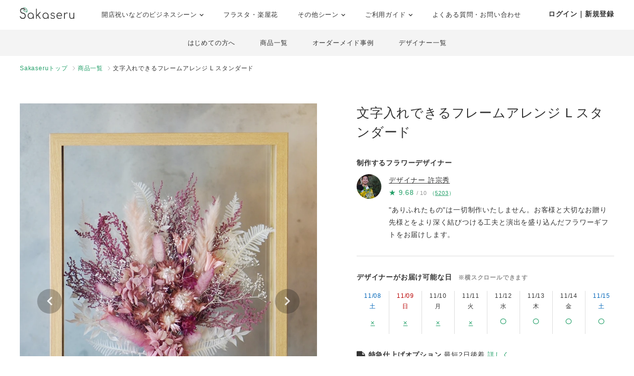

--- FILE ---
content_type: text/html; charset=UTF-8
request_url: https://corporate.sakaseru.jp/lp/business/ready-made-item/49
body_size: 160643
content:
<!DOCTYPE HTML>
<html lang="ja">
<head prefix="og: http://ogp.me/ns# website: http://ogp.me/ns/website#">
    <meta charset="utf-8">
    <script>(function(w,d,s,l,i){w[l]=w[l]||[];w[l].push({'gtm.start':
new Date().getTime(),event:'gtm.js'});var f=d.getElementsByTagName(s)[0],
j=d.createElement(s),dl=l!='dataLayer'?'&l='+l:'';j.async=true;j.src=
'https://www.googletagmanager.com/gtm.js?id='+i+dl;f.parentNode.insertBefore(j,f);
})(window,document,'script','dataLayer','GTM-59SXHLW');</script>    <meta http-equiv="X-UA-Compatible" content="IE=edge" />
    <meta http-equiv="X-UA-Compatible" content="requiresActiveX=true" />
    <title>文字入れできるフレームアレンジ L スタンダード｜おしゃれな祝い花通販Sakaseru</title><meta name="keywords" content="Sakaseru,サカセル,祝い花,開店祝い,移転祝い,就任祝い" >
<meta name="description" content="開店・開業・移転・就任などの法人様のお祝いのシーンに、おしゃれなフラワーギフトをお届けします。全国宅配可能。即日配送・請求書払いOKです。" ><meta property="og:title" content="文字入れできるフレームアレンジ L スタンダード｜おしゃれな祝い花通販Sakaseru" />
<meta property="og:type" content="website" />
<meta property="og:url" content="https://www.sakaseru.jp/lp/business/ready-made-item/49" />
<meta property="og:image" content="https://sakaseru.s3.ap-northeast-1.amazonaws.com/article/1738651646.webp" />
<meta property="og:description" content="開店・開業・移転・就任などの法人様のお祝いのシーンに、おしゃれなフラワーギフトをお届けします。全国宅配可能。即日配送・請求書払いOKです。" />
<meta name="twitter:card" content="summary_large_image"><link href="/css/lightbox.css?1762481168" media="screen" rel="stylesheet" type="text/css" >
<link href="/landingpage/css/reset.css?1762481168" media="screen" rel="stylesheet" type="text/css" >
<link href="/css/jquery.modal.min.css?1762481168" media="screen" rel="stylesheet" type="text/css" >
<link href="/landingpage/css/slick-theme.css?1762481168" media="screen" rel="stylesheet" type="text/css" >
<link href="/landingpage/css/slick.css?1762481168" media="screen" rel="stylesheet" type="text/css" >
<link href="/landingpage/business/css/style.css?1762481168" media="screen" rel="stylesheet" type="text/css" >
<link href="https://use.fontawesome.com/releases/v5.6.3/css/all.css" media="screen" rel="stylesheet" type="text/css" >
<link href="https://fonts.googleapis.com/css?family=Josefin+Slab" media="screen" rel="stylesheet" type="text/css" >    <link href="/landingpage/business/css/pushbar.css" media="screen" rel="stylesheet" type="text/css" >
    <link href="/portal/css/footer.css?1762481169" media="screen" rel="stylesheet" type="text/css" >
    <link href="/portal/css/header.css?1762481169" media="screen" rel="stylesheet" type="text/css" >
    <meta name="twitter:card" content="summary_large_image" />
    <meta name="twitter:site" content="@sakaseru_jp" />
    <link rel="shortcut icon" href="/images/favicon.ico">

        <meta name="viewport" content="width=1240">
        
            <link rel="canonical" href="https://www.sakaseru.jp/lp/business/ready-made-item/id/49"/>
        
</head>
<body id="page-ready-made-item">
    <noscript><iframe src="https://www.googletagmanager.com/ns.html?id=GTM-59SXHLW"
height="0" width="0" style="display:none;visibility:hidden"></iframe></noscript>    
    
    <header class="headerportal">
    <!--PC header-->
    <div class="header-pc">
        <div class="header-pc-inner">
            <a class="header-pc-logo" href="/"><img class="header-pc-logo-img" src="/portal/images/logo_sakaseru_nuri.svg" alt="Sakaseru"></a>
            <ul class="header-pc-menu">
                <li class="header-pc-menu-li drop-trigger-hover">
                    <p class="header-pc-menu-dropttl">開店祝いなどのビジネスシーン <img src="/portal/images/arrow_d_black.svg" class="header-arrow-img"></p>
                    <div class="header-pc-menu-dropmenu">
                        <div class="header-pc-menu-dropmenu-inner">
                            <ul class="header-menu-hyphen">
                                <li class="header-pc-menu-dropmenu-li"><a href="/lp/business?from=portalheader">すべてを見る</a></li>
                                <li class="header-pc-menu-dropmenu-li"><a href="/lp/business/opening-flower?from=portalheader">開店・開業・開院祝い</a></li>
                                <li class="header-pc-menu-dropmenu-li"><a href="/lp/business/ready-made-items?scene=2068&from=portalheader">周年祝い</a></li>
                                <li class="header-pc-menu-dropmenu-li"><a href="/lp/business/ready-made-items?scene=2004&from=portalheader">移転・引越し祝い</a></li>
                                <li class="header-pc-menu-dropmenu-li"><a href="/lp/business/ready-made-items?scene=2069&from=portalheader">就任・昇進祝い</a></li>
                                <li class="header-pc-menu-dropmenu-li"><a href="/lp/business/ready-made-items?scene=2461&from=portalheader">竣工・落成祝い</a></li>
                                <li class="header-pc-menu-dropmenu-li"><a href="/lp/business/ready-made-items?scene=1432&from=portalheader">個展開催祝い</a></li>
                            </ul>
                        </div>
                    </div>
                </li>
                <li class="header-pc-menu-li">
                    <a href="/fan?from=portalheader">フラスタ・楽屋花</a>
                </li>
                <li class="header-pc-menu-li drop-trigger-hover">
                    <p class="header-pc-menu-dropttl">その他シーン <img src="/portal/images/arrow_d_black.svg" class="header-arrow-img"></p>
                    <div class="header-pc-menu-dropmenu">
                        <div class="header-pc-menu-dropmenu-inner">
                            <ul class="header-menu-hyphen">
                                <li class="header-pc-menu-dropmenu-li"><a href="/lp/business/ready-made-items?scene=15&from=portalheader">誕生日祝い</a></li>
                                <li class="header-pc-menu-dropmenu-li"><a href="/lp/business/ready-made-items?scene=67&from=portalheader">結婚祝い</a></li>
                            </ul>
                        </div>
                    </div>
                </li>
                <li class="header-pc-menu-li drop-trigger-hover">
                    <p class="header-pc-menu-dropttl">ご利用ガイド <img src="/portal/images/arrow_d_black.svg" class="header-arrow-img"></p>
                    <div class="header-pc-menu-dropmenu">
                        <div class="header-pc-menu-dropmenu-inner">
                            <ul class="header-menu-hyphen">
                                <li class="header-pc-menu-dropmenu-li"><a href="/lp/business/about?from=portalheader">Sakaseruとは</a></li>
                                <li class="header-pc-menu-dropmenu-li"><a href="/about/delivery-price?from=portalheader">送料について</a></li>
                                <li class="header-pc-menu-dropmenu-li"><a href="/concierge/sheet/consultation?from=portalheader">スタッフに無料相談</a></li>
                            </ul>
                        </div>
                    </div>
                </li>
                <li class="header-pc-menu-li">
                    <a href="/contact?is-faq=1&from=portalheader">よくある質問・お問い合わせ</a>
                </li>
            </ul>
            <div class="header-pc-menu-personal">
                <div class="header-pc-menu-personal-member drop-trigger-hover">
                                            <a class="header-pc-menu-personal-member-name bold" href="/user/sign-in">ログイン｜新規登録</a>
                                    </div>
            </div>
        </div>
    </div>

    <!--SP header-->
    <div class="header-sp">
        <div class="header-sp-inner">
            <a class="header-sp-logo" href="/"><img class="header-sp-logo-img" src="/portal/images/logo_sakaseru_nuri.svg" alt="Sakaseru"></a>
        </div>
        <!--SP hamburger menu-->
        <div class="hbg-menu">
            <button data-pushbar-target="spmenuContents" class="hbg-menu-trigger">
                <div class="hbg-menu-btn">
                    <span></span>
                    <span></span>
                    <p class="hbg-menu-btn-txt">メニュー</p>
                </div>
                            </button>

            <div data-pushbar-id="spmenuContents" data-pushbar-direction="right" class="hbg-menu-contents">
                <div class="hbg-menu-content">
                    <p class="hbg-menu-content-username">
                        おはようございます✿                    </p>
                    <p class="hbg-menu-content-birthdayflower">
                        本日11月7日の誕生花は
                        ゼラニウム                        です。
                    </p>
                </div>
                                    <div class="hbg-menu-content">
                        <a class="hbg-menu-content-ttl hbg-menu-arrow-r" href="/user/sign-in">
                            ログイン｜新規登録
                        </a>
                    </div>
                                <div class="hbg-menu-ttl">シーンからお花を探す</div>
                <div class="hbg-menu-content drop-trigger-click">
                    <div class="hbg-menu-content-ttl hbg-menu-arrow-d">
                        開店祝いなどのビジネスシーン
                    </div>
                    <ul class="hbg-menu-content-dropmenu">
                        <li class="hbg-menu-content-dropmenu-li"><a href="/lp/business?from=portalheader">すべてを見る</a></li>
                        <li class="hbg-menu-content-dropmenu-li"><a href="/lp/business/opening-flower?from=portalheader">開店・開業・開院祝い</a></li>
                        <li class="hbg-menu-content-dropmenu-li"><a href="/lp/business/ready-made-items?scene=2068&from=portalheader">周年祝い</a></li>
                        <li class="hbg-menu-content-dropmenu-li"><a href="/lp/business/ready-made-items?scene=2004&from=portalheader">移転・引越し祝い</a></li>
                        <li class="hbg-menu-content-dropmenu-li"><a href="/lp/business/ready-made-items?scene=2069&from=portalheader">就任・昇進祝い</a></li>
                        <li class="hbg-menu-content-dropmenu-li"><a href="/lp/business/ready-made-items?scene=2461&from=portalheader">竣工・落成祝い</a></li>
                        <li class="hbg-menu-content-dropmenu-li"><a href="/lp/business/ready-made-items?scene=1432&from=portalheader">個展開催祝い</a></li>
                    </ul>
                </div>
                <div class="hbg-menu-content">
                    <a class="hbg-menu-content-ttl hbg-menu-arrow-r" href="/fan?from=portalheader">
                        ファンの想いを送るフラスタ・楽屋花
                    </a>
                </div>
                <div class="hbg-menu-content drop-trigger-click">
                    <div class="hbg-menu-content-ttl hbg-menu-arrow-d">
                        その他シーン
                    </div>
                    <ul class="hbg-menu-content-dropmenu">
                        <li class="hbg-menu-content-dropmenu-li"><a href="/lp/business/ready-made-items?scene=15&from=portalheader">誕生日祝い</a></li>
                        <li class="hbg-menu-content-dropmenu-li"><a href="/lp/business/ready-made-items?scene=67&from=portalheader">結婚祝い</a></li>
                    </ul>
                </div>
                <div class="hbg-menu-ttl">サービス</div>
                <div class="hbg-menu-content drop-trigger-click">
                    <div class="hbg-menu-content-ttl hbg-menu-arrow-d">
                        ご利用ガイド
                    </div>
                    <ul class="hbg-menu-content-dropmenu">
                        <li class="hbg-menu-content-dropmenu-li"><a href="/lp/business/about?from=portalheader">Sakaseruとは</a></li>
                        <li class="hbg-menu-content-dropmenu-li"><a href="/about/delivery-price?from=portalheader">送料について</a></li>
                    </ul>
                </div>
                <div class="hbg-menu-content">
                    <a class="hbg-menu-content-ttl hbg-menu-arrow-r" href="/concierge/sheet/consultation?from=portalheader">
                        スタッフに無料相談
                    </a>
                </div>
                <div class="hbg-menu-content">
                    <a class="hbg-menu-content-ttl hbg-menu-arrow-r" href="/contact?is-faq=1&from=portalheader">
                        よくある質問・お問い合わせ
                    </a>
                </div>
                <div class="hbg-menu-content drop-trigger-click">
                    <div class="hbg-menu-content-ttl hbg-menu-arrow-d">
                        その他サービス
                    </div>
                    <ul class="hbg-menu-content-dropmenu">
                        <li class="hbg-menu-content-dropmenu-li"><a href="/mina?from=portalheader">ファン企画専用クラウドファンディング<br>サービス「minsaka」</a></li>
                        <li class="hbg-menu-content-dropmenu-li"><a href="/tools?from=portalheader">便利ツール</a></li>
                    </ul>
                </div>
            </div>
        </div>
    </div>

    </header>

<div class="headerbusiness">
    <ul>
        <li><a href="/lp/business/about?from=bizheader">はじめての方へ</a></li>
        <li><a href="/lp/business/ready-made-items?from=bizheader">商品一覧</a></li>
        <li><a href="/lp/business/items?from=bizheader">オーダーメイド事例</a></li>
        <li><a href="/lp/business/flower-designers?from=bizheader">デザイナー一覧</a></li>
    </ul>
</div><ol class="breadcrumbs">
    <li>
        <a href="/lp/business">Sakaseruトップ</a>
    </li>
    <li>
        <a href="/lp/business/ready-made-items">商品一覧</a>
    </li>
    <li>
        文字入れできるフレームアレンジ L スタンダード    </li>
</ol>

<main>
    <section class="flexbox-pc story-box">
        <h1 class="pc-none">文字入れできるフレームアレンジ L スタンダード</h1>
        <div class="image">
                        <div class="slider-itemimages">
                                                            <img data-lazy="https://sakaseru.s3.ap-northeast-1.amazonaws.com/article/1738651646.webp" alt="文字入れできるフレームアレンジ L スタンダード">
                                                                                <img data-lazy="https://sakaseru.s3.ap-northeast-1.amazonaws.com/article/1738651649.webp" alt="文字入れできるフレームアレンジ L スタンダード">
                                                                                <img data-lazy="https://sakaseru.s3.ap-northeast-1.amazonaws.com/article/1738651641.webp" alt="文字入れできるフレームアレンジ L スタンダード">
                                                                                <img data-lazy="https://sakaseru.s3.ap-northeast-1.amazonaws.com/article/1738651643.webp" alt="文字入れできるフレームアレンジ L スタンダード">
                                                                                <img data-lazy="https://sakaseru.s3.ap-northeast-1.amazonaws.com/article/1738651651.webp" alt="文字入れできるフレームアレンジ L スタンダード">
                                                                                <img data-lazy="https://sakaseru.s3.ap-northeast-1.amazonaws.com/article/1738651655.webp" alt="文字入れできるフレームアレンジ L スタンダード">
                                                                                <img data-lazy="https://sakaseru.s3.ap-northeast-1.amazonaws.com/article/1738651657.webp" alt="文字入れできるフレームアレンジ L スタンダード">
                                                                                <img data-lazy="https://sakaseru.s3.ap-northeast-1.amazonaws.com/article/1738651660.webp" alt="文字入れできるフレームアレンジ L スタンダード">
                                                                                <img data-lazy="https://sakaseru.s3.ap-northeast-1.amazonaws.com/article/1738651662.webp" alt="文字入れできるフレームアレンジ L スタンダード">
                                                                                <img data-lazy="https://sakaseru.s3.ap-northeast-1.amazonaws.com/article/1738651665.webp" alt="文字入れできるフレームアレンジ L スタンダード">
                                                                                <img data-lazy="https://sakaseru.s3.ap-northeast-1.amazonaws.com/article/1738651669.webp" alt="文字入れできるフレームアレンジ L スタンダード">
                                                                                <img data-lazy="https://sakaseru.s3.ap-northeast-1.amazonaws.com/article/1738651672.webp" alt="文字入れできるフレームアレンジ L スタンダード">
                                                                                <img data-lazy="https://sakaseru.s3.ap-northeast-1.amazonaws.com/article/1738651689.webp" alt="文字入れできるフレームアレンジ L スタンダード">
                                                                                <img data-lazy="https://sakaseru.s3.ap-northeast-1.amazonaws.com/article/1738651697.webp" alt="文字入れできるフレームアレンジ L スタンダード">
                                                                                <img data-lazy="https://sakaseru.s3.ap-northeast-1.amazonaws.com/article/1738651693.webp" alt="文字入れできるフレームアレンジ L スタンダード">
                                                                                <img data-lazy="https://sakaseru.s3.ap-northeast-1.amazonaws.com/article/1702994085.webp" alt="文字入れできるフレームアレンジ L スタンダード">
                                                                                <img data-lazy="https://sakaseru.s3.ap-northeast-1.amazonaws.com/article/1702996705.webp" alt="文字入れできるフレームアレンジ L スタンダード">
                                                                                <img data-lazy="https://sakaseru.s3.ap-northeast-1.amazonaws.com/article/1702994798.jpeg" alt="文字入れできるフレームアレンジ L スタンダード">
                                                                                <img data-lazy="https://sakaseru.s3.ap-northeast-1.amazonaws.com/article/1742197814.jpeg" alt="文字入れできるフレームアレンジ L スタンダード">
                                                </div>
                    </div>
        <div class="txtarea">
            <h1 class="sp-none">文字入れできるフレームアレンジ L スタンダード</h1>
                        <p class="bold mb-10 mt-30">制作するフラワーデザイナー</p>
            <div class="flexbox">
                <p class="f-icon">
                                        <a href="/lp/business/shop/munehide-kyo">
                        <img src="https://sakaseru.s3-ap-northeast-1.amazonaws.com/shop/user/detail/munehide_kyo/0.jpg">
                    </a>
                                    </p>
                <div>
                    <p class="name">
                                                <a href="/lp/business/shop/munehide-kyo">
                            デザイナー
                            <span>許宗秀</span>
                        </a>
                                            </p>
                                        <div class="designers-score">
                        <p class="star">★</p>
                        <p class="points">9.68</p>
                        <p class="total">/ 10</p>
                        <p class="counts">
                            （<a href="/lp/business/scores?shop-user-id=14237" class="underline">5203</a>）
                        </p>
                    </div>
                                        <p class="mt-10 fs-14">"ありふれたもの"は一切制作いたしません。お客様と大切なお贈り先様とをより深く結びつける工夫と演出を盛り込んだフラワーギフトをお届けします。</p>
                </div>
            </div>

            <div class="delivery-calender">
                <p class="bold">デザイナーがお届け可能な日<span class="fs-12 gray">　※横スクロールできます</span></p>
                <ul class="calender">
                                        <li>
                        <p class="day sat">
                            11/08<br>
                            土                        </p>
                        <p class="vacancy">
                                                            <a href="#modal-delivery-calender" rel="modal:open" class="underline fs-14 calendar-ng-date" data-date=2025-11-08 >×</a>
                                                    </p>
                    </li>
                                        <li>
                        <p class="day sun">
                            11/09<br>
                            日                        </p>
                        <p class="vacancy">
                                                            <a href="#modal-delivery-calender" rel="modal:open" class="underline fs-14 calendar-ng-date" data-date=2025-11-09 >×</a>
                                                    </p>
                    </li>
                                        <li>
                        <p class="day ">
                            11/10<br>
                            月                        </p>
                        <p class="vacancy">
                                                            <a href="#modal-delivery-calender" rel="modal:open" class="underline fs-14 calendar-ng-date" data-date=2025-11-10 >×</a>
                                                    </p>
                    </li>
                                        <li>
                        <p class="day ">
                            11/11<br>
                            火                        </p>
                        <p class="vacancy">
                                                            <a href="#modal-delivery-calender" rel="modal:open" class="underline fs-14 calendar-ng-date" data-date=2025-11-11 >×</a>
                                                    </p>
                    </li>
                                        <li>
                        <p class="day ">
                            11/12<br>
                            水                        </p>
                        <p class="vacancy">
                                                                                    <a href="/lp/business/order-by-ready-made-item?id=49&year-month=2025-11&day=12">
                                <i class="far fa-circle"></i>
                            </a>
                                                    </p>
                    </li>
                                        <li>
                        <p class="day ">
                            11/13<br>
                            木                        </p>
                        <p class="vacancy">
                                                                                    <a href="/lp/business/order-by-ready-made-item?id=49&year-month=2025-11&day=13">
                                <i class="far fa-circle"></i>
                            </a>
                                                    </p>
                    </li>
                                        <li>
                        <p class="day ">
                            11/14<br>
                            金                        </p>
                        <p class="vacancy">
                                                                                    <a href="/lp/business/order-by-ready-made-item?id=49&year-month=2025-11&day=14">
                                <i class="far fa-circle"></i>
                            </a>
                                                    </p>
                    </li>
                                        <li>
                        <p class="day sat">
                            11/15<br>
                            土                        </p>
                        <p class="vacancy">
                                                                                    <a href="/lp/business/order-by-ready-made-item?id=49&year-month=2025-11&day=15">
                                <i class="far fa-circle"></i>
                            </a>
                                                    </p>
                    </li>
                                        <li>
                        <p class="day sun">
                            11/16<br>
                            日                        </p>
                        <p class="vacancy">
                                                                                    <a href="/lp/business/order-by-ready-made-item?id=49&year-month=2025-11&day=16">
                                <i class="far fa-circle"></i>
                            </a>
                                                    </p>
                    </li>
                                        <li>
                        <p class="day ">
                            11/17<br>
                            月                        </p>
                        <p class="vacancy">
                                                                                    <a href="/lp/business/order-by-ready-made-item?id=49&year-month=2025-11&day=17">
                                <i class="far fa-circle"></i>
                            </a>
                                                    </p>
                    </li>
                                        <li>
                        <p class="day ">
                            11/18<br>
                            火                        </p>
                        <p class="vacancy">
                                                                                    <a href="/lp/business/order-by-ready-made-item?id=49&year-month=2025-11&day=18">
                                <i class="far fa-circle"></i>
                            </a>
                                                    </p>
                    </li>
                                        <li>
                        <p class="day ">
                            11/19<br>
                            水                        </p>
                        <p class="vacancy">
                                                                                    <a href="/lp/business/order-by-ready-made-item?id=49&year-month=2025-11&day=19">
                                <i class="far fa-circle"></i>
                            </a>
                                                    </p>
                    </li>
                                        <li>
                        <p class="day ">
                            11/20<br>
                            木                        </p>
                        <p class="vacancy">
                                                                                    <a href="/lp/business/order-by-ready-made-item?id=49&year-month=2025-11&day=20">
                                <i class="far fa-circle"></i>
                            </a>
                                                    </p>
                    </li>
                                        <li>
                        <p class="day ">
                            11/21<br>
                            金                        </p>
                        <p class="vacancy">
                                                                                    <a href="/lp/business/order-by-ready-made-item?id=49&year-month=2025-11&day=21">
                                <i class="far fa-circle"></i>
                            </a>
                                                    </p>
                    </li>
                                        <li>
                        <p class="day sat">
                            11/22<br>
                            土                        </p>
                        <p class="vacancy">
                                                                                    <a href="/lp/business/order-by-ready-made-item?id=49&year-month=2025-11&day=22">
                                <i class="far fa-circle"></i>
                            </a>
                                                    </p>
                    </li>
                                        <li>
                        <p class="day sun">
                            11/23<br>
                            日                        </p>
                        <p class="vacancy">
                                                                                    <a href="/lp/business/order-by-ready-made-item?id=49&year-month=2025-11&day=23">
                                <i class="far fa-circle"></i>
                            </a>
                                                    </p>
                    </li>
                                        <li>
                        <p class="day ">
                            11/24<br>
                            月                        </p>
                        <p class="vacancy">
                                                                                    <a href="/lp/business/order-by-ready-made-item?id=49&year-month=2025-11&day=24">
                                <i class="far fa-circle"></i>
                            </a>
                                                    </p>
                    </li>
                                        <li>
                        <p class="day ">
                            11/25<br>
                            火                        </p>
                        <p class="vacancy">
                                                                                    <a href="/lp/business/order-by-ready-made-item?id=49&year-month=2025-11&day=25">
                                <i class="far fa-circle"></i>
                            </a>
                                                    </p>
                    </li>
                                        <li>
                        <p class="day ">
                            11/26<br>
                            水                        </p>
                        <p class="vacancy">
                                                                                    <a href="/lp/business/order-by-ready-made-item?id=49&year-month=2025-11&day=26">
                                <i class="far fa-circle"></i>
                            </a>
                                                    </p>
                    </li>
                                        <li>
                        <p class="day ">
                            11/27<br>
                            木                        </p>
                        <p class="vacancy">
                                                                                    <a href="/lp/business/order-by-ready-made-item?id=49&year-month=2025-11&day=27">
                                <i class="far fa-circle"></i>
                            </a>
                                                    </p>
                    </li>
                                        <li>
                        <p class="day ">
                            11/28<br>
                            金                        </p>
                        <p class="vacancy">
                                                                                    <a href="/lp/business/order-by-ready-made-item?id=49&year-month=2025-11&day=28">
                                <i class="far fa-circle"></i>
                            </a>
                                                    </p>
                    </li>
                                        <li>
                        <p class="day sat">
                            11/29<br>
                            土                        </p>
                        <p class="vacancy">
                                                                                    <a href="/lp/business/order-by-ready-made-item?id=49&year-month=2025-11&day=29">
                                <i class="far fa-circle"></i>
                            </a>
                                                    </p>
                    </li>
                                        <li>
                        <p class="day sun">
                            11/30<br>
                            日                        </p>
                        <p class="vacancy">
                                                                                    <a href="/lp/business/order-by-ready-made-item?id=49&year-month=2025-11&day=30">
                                <i class="far fa-circle"></i>
                            </a>
                                                    </p>
                    </li>
                                        <li>
                        <p class="day ">
                            12/01<br>
                            月                        </p>
                        <p class="vacancy">
                                                                                    <a href="/lp/business/order-by-ready-made-item?id=49&year-month=2025-12&day=01">
                                <i class="far fa-circle"></i>
                            </a>
                                                    </p>
                    </li>
                                        <li>
                        <p class="day ">
                            12/02<br>
                            火                        </p>
                        <p class="vacancy">
                                                                                    <a href="/lp/business/order-by-ready-made-item?id=49&year-month=2025-12&day=02">
                                <i class="far fa-circle"></i>
                            </a>
                                                    </p>
                    </li>
                                        <li>
                        <p class="day ">
                            12/03<br>
                            水                        </p>
                        <p class="vacancy">
                                                                                    <a href="/lp/business/order-by-ready-made-item?id=49&year-month=2025-12&day=03">
                                <i class="far fa-circle"></i>
                            </a>
                                                    </p>
                    </li>
                                        <li>
                        <p class="day ">
                            12/04<br>
                            木                        </p>
                        <p class="vacancy">
                                                                                    <a href="/lp/business/order-by-ready-made-item?id=49&year-month=2025-12&day=04">
                                <i class="far fa-circle"></i>
                            </a>
                                                    </p>
                    </li>
                                        <li>
                        <p class="day ">
                            12/05<br>
                            金                        </p>
                        <p class="vacancy">
                                                                                    <a href="/lp/business/order-by-ready-made-item?id=49&year-month=2025-12&day=05">
                                <i class="far fa-circle"></i>
                            </a>
                                                    </p>
                    </li>
                                        <li>
                        <p class="day sat">
                            12/06<br>
                            土                        </p>
                        <p class="vacancy">
                                                                                    <a href="/lp/business/order-by-ready-made-item?id=49&year-month=2025-12&day=06">
                                <i class="far fa-circle"></i>
                            </a>
                                                    </p>
                    </li>
                                        <li>
                        <p class="day sun">
                            12/07<br>
                            日                        </p>
                        <p class="vacancy">
                                                                                    <a href="/lp/business/order-by-ready-made-item?id=49&year-month=2025-12&day=07">
                                <i class="far fa-circle"></i>
                            </a>
                                                    </p>
                    </li>
                                        <li>
                        <p class="day ">
                            12/08<br>
                            月                        </p>
                        <p class="vacancy">
                                                                                    <a href="/lp/business/order-by-ready-made-item?id=49&year-month=2025-12&day=08">
                                <i class="far fa-circle"></i>
                            </a>
                                                    </p>
                    </li>
                                        <li>
                        <p class="day ">
                            12/09<br>
                            火                        </p>
                        <p class="vacancy">
                                                                                    <a href="/lp/business/order-by-ready-made-item?id=49&year-month=2025-12&day=09">
                                <i class="far fa-circle"></i>
                            </a>
                                                    </p>
                    </li>
                                        <li>
                        <p class="day ">
                            12/10<br>
                            水                        </p>
                        <p class="vacancy">
                                                                                    <a href="/lp/business/order-by-ready-made-item?id=49&year-month=2025-12&day=10">
                                <i class="far fa-circle"></i>
                            </a>
                                                    </p>
                    </li>
                                        <li>
                        <p class="day ">
                            12/11<br>
                            木                        </p>
                        <p class="vacancy">
                                                                                    <a href="/lp/business/order-by-ready-made-item?id=49&year-month=2025-12&day=11">
                                <i class="far fa-circle"></i>
                            </a>
                                                    </p>
                    </li>
                                        <li>
                        <p class="day ">
                            12/12<br>
                            金                        </p>
                        <p class="vacancy">
                                                                                    <a href="/lp/business/order-by-ready-made-item?id=49&year-month=2025-12&day=12">
                                <i class="far fa-circle"></i>
                            </a>
                                                    </p>
                    </li>
                                        <li>
                        <p class="day sat">
                            12/13<br>
                            土                        </p>
                        <p class="vacancy">
                                                                                    <a href="/lp/business/order-by-ready-made-item?id=49&year-month=2025-12&day=13">
                                <i class="far fa-circle"></i>
                            </a>
                                                    </p>
                    </li>
                                        <li>
                        <p class="day sun">
                            12/14<br>
                            日                        </p>
                        <p class="vacancy">
                                                                                    <a href="/lp/business/order-by-ready-made-item?id=49&year-month=2025-12&day=14">
                                <i class="far fa-circle"></i>
                            </a>
                                                    </p>
                    </li>
                                        <li>
                        <p class="day ">
                            12/15<br>
                            月                        </p>
                        <p class="vacancy">
                                                                                    <a href="/lp/business/order-by-ready-made-item?id=49&year-month=2025-12&day=15">
                                <i class="far fa-circle"></i>
                            </a>
                                                    </p>
                    </li>
                                        <li>
                        <p class="day ">
                            12/16<br>
                            火                        </p>
                        <p class="vacancy">
                                                                                    <a href="/lp/business/order-by-ready-made-item?id=49&year-month=2025-12&day=16">
                                <i class="far fa-circle"></i>
                            </a>
                                                    </p>
                    </li>
                                        <li>
                        <p class="day ">
                            12/17<br>
                            水                        </p>
                        <p class="vacancy">
                                                                                    <a href="/lp/business/order-by-ready-made-item?id=49&year-month=2025-12&day=17">
                                <i class="far fa-circle"></i>
                            </a>
                                                    </p>
                    </li>
                                        <li>
                        <p class="day ">
                            12/18<br>
                            木                        </p>
                        <p class="vacancy">
                                                                                    <a href="/lp/business/order-by-ready-made-item?id=49&year-month=2025-12&day=18">
                                <i class="far fa-circle"></i>
                            </a>
                                                    </p>
                    </li>
                                        <li>
                        <p class="day ">
                            12/19<br>
                            金                        </p>
                        <p class="vacancy">
                                                                                    <a href="/lp/business/order-by-ready-made-item?id=49&year-month=2025-12&day=19">
                                <i class="far fa-circle"></i>
                            </a>
                                                    </p>
                    </li>
                                        <li>
                        <p class="day sat">
                            12/20<br>
                            土                        </p>
                        <p class="vacancy">
                                                                                    <a href="/lp/business/order-by-ready-made-item?id=49&year-month=2025-12&day=20">
                                <i class="far fa-circle"></i>
                            </a>
                                                    </p>
                    </li>
                                        <li>
                        <p class="day sun">
                            12/21<br>
                            日                        </p>
                        <p class="vacancy">
                                                                                    <a href="/lp/business/order-by-ready-made-item?id=49&year-month=2025-12&day=21">
                                <i class="far fa-circle"></i>
                            </a>
                                                    </p>
                    </li>
                                        <li>
                        <p class="day ">
                            12/22<br>
                            月                        </p>
                        <p class="vacancy">
                                                                                    <a href="/lp/business/order-by-ready-made-item?id=49&year-month=2025-12&day=22">
                                <i class="far fa-circle"></i>
                            </a>
                                                    </p>
                    </li>
                                        <li>
                        <p class="day ">
                            12/23<br>
                            火                        </p>
                        <p class="vacancy">
                                                                                    <a href="/lp/business/order-by-ready-made-item?id=49&year-month=2025-12&day=23">
                                <i class="far fa-circle"></i>
                            </a>
                                                    </p>
                    </li>
                                        <li>
                        <p class="day ">
                            12/24<br>
                            水                        </p>
                        <p class="vacancy">
                                                                                    <a href="/lp/business/order-by-ready-made-item?id=49&year-month=2025-12&day=24">
                                <i class="far fa-circle"></i>
                            </a>
                                                    </p>
                    </li>
                                        <li>
                        <p class="day ">
                            12/25<br>
                            木                        </p>
                        <p class="vacancy">
                                                                                    <a href="/lp/business/order-by-ready-made-item?id=49&year-month=2025-12&day=25">
                                <i class="far fa-circle"></i>
                            </a>
                                                    </p>
                    </li>
                                        <li>
                        <p class="day ">
                            12/26<br>
                            金                        </p>
                        <p class="vacancy">
                                                                                    <a href="/lp/business/order-by-ready-made-item?id=49&year-month=2025-12&day=26">
                                <i class="far fa-circle"></i>
                            </a>
                                                    </p>
                    </li>
                                        <li>
                        <p class="day sat">
                            12/27<br>
                            土                        </p>
                        <p class="vacancy">
                                                                                    <a href="/lp/business/order-by-ready-made-item?id=49&year-month=2025-12&day=27">
                                <i class="far fa-circle"></i>
                            </a>
                                                    </p>
                    </li>
                                        <li>
                        <p class="day sun">
                            12/28<br>
                            日                        </p>
                        <p class="vacancy">
                                                                                    <a href="/lp/business/order-by-ready-made-item?id=49&year-month=2025-12&day=28">
                                <i class="far fa-circle"></i>
                            </a>
                                                    </p>
                    </li>
                                        <li>
                        <p class="day ">
                            12/29<br>
                            月                        </p>
                        <p class="vacancy">
                                                                                    <a href="/lp/business/order-by-ready-made-item?id=49&year-month=2025-12&day=29">
                                <i class="far fa-circle"></i>
                            </a>
                                                    </p>
                    </li>
                                        <li>
                        <p class="day ">
                            12/30<br>
                            火                        </p>
                        <p class="vacancy">
                                                                                    <a href="/lp/business/order-by-ready-made-item?id=49&year-month=2025-12&day=30">
                                <i class="far fa-circle"></i>
                            </a>
                                                    </p>
                    </li>
                                        <li>
                        <p class="day ">
                            12/31<br>
                            水                        </p>
                        <p class="vacancy">
                                                                                    <a href="/lp/business/order-by-ready-made-item?id=49&year-month=2025-12&day=31">
                                <i class="far fa-circle"></i>
                            </a>
                                                    </p>
                    </li>
                                        <li>
                        <p class="day ">
                            01/01<br>
                            木                        </p>
                        <p class="vacancy">
                                                            <a href="#modal-delivery-calender" rel="modal:open" class="underline fs-14 calendar-ng-date" data-date=2026-01-01 >×</a>
                                                    </p>
                    </li>
                                        <li>
                        <p class="day ">
                            01/02<br>
                            金                        </p>
                        <p class="vacancy">
                                                            <a href="#modal-delivery-calender" rel="modal:open" class="underline fs-14 calendar-ng-date" data-date=2026-01-02 >×</a>
                                                    </p>
                    </li>
                                    </ul>
                                <div class="mt-10"><p class="mt-20 fs-14"><i class="fas fa-truck"></i> <span class="bold">特急仕上げオプション</span> 最短2日後着 <a href="/faq/detail/84" class="green underline" target="_blank">詳しく</a></p></div>
                            </div>

            <ul class="mb-10">
                <li>- <span class="bold">全国配送</span>可能
                                        <p class="red mb-5" style="font-size:0.9em;line-height:1.5;">
                        ※こちらのフラワーデザイナーは現在
                        <span class="bold">
                                                        <span class="bold">沖縄県 </span>
                                                    </span>
                        への配送を承っておりません。
                    </p>
                                    </li>
                <li>- 立て札・メッセージカード<span class="bold">無料</span></li>
                <li>- 完成写真の送付<span class="bold">無料</span></li>
                <li>- クレジットカード/ 請求書払い / 銀行振込 可</li>
                <li>- 請求書・領収書 インボイス対応</li>
            </ul>

            <p class="ready-made-item-price">¥15,000(総額 ¥18,585)</p>
            <p class="fs-14">※北海道 九州お届けは、遠方配送のため総額+¥525となります。</p>

                        <div class="ready-made-item-notice">
                <p class="red mt-20">こちらの商品は、沖縄・離島（利尻郡・礼文郡・対馬市・奄美市・鹿児島郡）へのお届けはできかねます。</p>            </div>
                                        <a class="btn btn-green bold" href="/lp/business/order-by-ready-made-item?id=49">購入手続きへ</a>
                    </div>
    </section>

    <section class="iteminfo-area">

                <div class="info-box mb-40">
            <h2>おすすめのシーン</h2>
                        <a href="/lp/business/ready-made-items?tag=開店・開業・開院祝い" class="tag">開店・開業・開院祝い</a>
                        <a href="/lp/business/ready-made-items?tag=移転・引越し祝い" class="tag">移転・引越し祝い</a>
                        <a href="/lp/business/ready-made-items?tag=個展祝い" class="tag">個展祝い</a>
                        <a href="/lp/business/ready-made-items?tag=周年祝い" class="tag">周年祝い</a>
                        <a href="/lp/business/ready-made-items?tag=竣工・落成祝い" class="tag">竣工・落成祝い</a>
                        <a href="/lp/business/ready-made-items?tag=結婚祝い" class="tag">結婚祝い</a>
                        <a href="/lp/business/ready-made-items?tag=誕生日" class="tag">誕生日</a>
                    </div>
        
                <div class="info-box">
            <h2>商品説明</h2>
<p class="mb-20 center"><video style="max-width: 400px;border:solid 1px #ddd;" src="https://sakaseru.s3.ap-northeast-1.amazonaws.com/shop/user/detail/munehide_kyo/frame_arrangement.mp4" type="video/mp4" playsinline loop autoplay muted controls></video></p>
<p>ドライフラワーとプリザーブドフラワーをガラスの中に閉じ込めました。お花の色味は、贈り先様のイメージカラー等ご希望に合わせてお作り可能です。ガラス面には文字入れもできるので、お祝いや記念のギフトにぴったり。届いたら置いて飾るだけなので、お手入れ不要。お忙しい方にも喜ばれるフラワーギフトです。</p>
<p class="mt-30">Instagramにてみなさまの事例を更新中！お花のデザインや文字入れの参考にご覧ください。<br>
<a href="https://www.instagram.com/sakaseru_frame/" class="underline" target="_blank">Instagram フレームアレンジ制作事例集</a></p>
<h2 class="mt-40">複数購入をご希望の場合</h2>
<p><a href="/faq/detail/88" class="underline">こちら</a>をご確認ください。</p>        </div>
        
                <div class="info-box mb-40 mt-40">
            <h2>サイズ</h2>
            <p>
                横幅：約30cm　高さ：約42cm　奥行き：約5cm
            </p>
        </div>
        
        
                <div class="info-comparison mt-40">
            <h2 class="mb-15">文字・ロゴ入れについて</h2>
<p>白一色で、お名前や店名などを入れることが可能です。英数字・カタカナ・漢字など自由に入れられますが、おすすめは英数字です。<br>デザイン（文字の配置や書体含む）はお任せとなります。</p>
<p class="red">オリジナルのロゴやイラストを入れたい場合やデザインにこだわられたい場合は、ベクター画像をご用意いただければ印刷可能です。【注文前】に<a href="/lp/business/column?id=240" class="underline">こちらの手順</a>をご確認ください。</p>

<h2 class="mt-60 mb-15">専用ギフトボックス</h2>
<p>フレームアレンジは、ギフトボックスに入れてお届けいたします。贈り先様が右端から取り出しやすいように設計した、特別でオリジナルなボックスです。</p>
<div class="flexbox-pc mt-20"><p><img src="https://sakaseru.s3-ap-northeast-1.amazonaws.com/article/1630634063.jpg"></p><p><img src="https://sakaseru.s3-ap-northeast-1.amazonaws.com/article/1651468962.jpg"></p></div>

<h2 class="mt-60 mb-15">特急仕上げオプション</h2>
<p>フレームアレンジに限り、特急仕上げオプション料金を頂戴することで、最短2日後着でお届けすることが可能です。<br>ご注文方法については<a href="/faq/detail/84" class="underline" target="_blank">こちらの手順</a>をご確認ください。</p>

<h2 class="mt-60 mb-15">他のフレームアレンジとの比較</h2>
<div class="framearrange-table-wrap">
    <table class="framearrange-table">
        <tbody>
            <tr>
                <td class="thumb"></td>
                <td class="thumb"><a href="/lp/business/ready-made-item/46" target="_blank"><img src="https://sakaseru.s3.ap-northeast-1.amazonaws.com/article/1738651273.webp" alt="文字入れできる フレームアレンジ M プレミアム"></a></td>
                <td class="thumb"><a href="/lp/business/ready-made-item/47" target="_blank"><img src="https://sakaseru.s3.ap-northeast-1.amazonaws.com/article/1738651033.webp" alt="文字入れできるフレームアレンジ M スタンダード"></a></td>
                <td class="thumb"><a href="/lp/business/ready-made-item/49" target="_blank"><img src="https://sakaseru.s3.ap-northeast-1.amazonaws.com/article/1738651646.webp" alt="文字入れできるフレームアレンジ L スタンダード"></a></td>
                <td class="thumb"><a href="/lp/business/ready-made-item/50" target="_blank"><img src="https://sakaseru.s3.ap-northeast-1.amazonaws.com/article/1738652435.webp" alt="文字入れできるフレームアレンジ L プレミアム"></a></td>
                <td class="thumb"><a href="/lp/business/ready-made-item/51" target="_blank"><img src="https://sakaseru.s3.ap-northeast-1.amazonaws.com/article/1738652927.webp" alt="文字入れできるフレームアレンジ M wall スタンダード"></a></td>
                <td class="thumb"><a href="/lp/business/ready-made-item/52" target="_blank"><img src="https://sakaseru.s3.ap-northeast-1.amazonaws.com/article/1738653250.webp" alt="文字入れできるフレームアレンジ M wall プレミアム"></a></td>
                <td class="thumb"><a href="/lp/business/ready-made-item/53" target="_blank"><img src="https://sakaseru.s3.ap-northeast-1.amazonaws.com/article/1738653531.webp" alt="文字入れできるフレームアレンジ L wall スタンダード"></a></td>
                <td class="thumb"><a href="/lp/business/ready-made-item/54" target="_blank"><img src="https://sakaseru.s3.ap-northeast-1.amazonaws.com/article/1738653710.webp" alt="文字入れできるフレームアレンジ L wall プレミアム"></a></td>
            </tr>
            <tr>
                <td></td>
                <td><a href="/lp/business/ready-made-item/46" target="_blank">フレームアレンジ M プレミアム</a></td>
                <td><a href="/lp/business/ready-made-item/47" target="_blank">フレームアレンジ M スタンダード</a></td>
                <td><a href="/lp/business/ready-made-item/49" target="_blank">フレームアレンジ L スタンダード</a></td>
                <td><a href="/lp/business/ready-made-item/50" target="_blank">フレームアレンジ L プレミアム</a></td>
                <td><a href="/lp/business/ready-made-item/51" target="_blank">フレームアレンジ M wall スタンダード</a></td>
                <td><a href="/lp/business/ready-made-item/52" target="_blank">フレームアレンジ M wall プレミアム</a></td>
                <td><a href="/lp/business/ready-made-item/53" target="_blank">フレームアレンジ L wall スタンダード</a></td>
                <td><a href="/lp/business/ready-made-item/54" target="_blank">フレームアレンジ L wall プレミアム</a></td>
            </tr>
            <tr class="price">
                <td class="ttl ">価格</td>
                <td>¥12,000(総額 ¥15,120)</td>
                <td>¥10,000(総額 ¥12,810)</td>
                <td>¥15,000(総額 ¥18,585)</td>
                <td>¥17,000(総額 ¥20,895)</td>
                <td>¥17,000(総額 ¥20,895)</td>
                <td>¥22,000(総額 ¥26,670)</td>
                <td>¥27,000(総額 ¥32,445)</td>
                <td>¥34,000(総額 ¥40,530)</td>
            </tr>
            <tr class="size">
                <td class="ttl ">サイズ<br>横×縦×奥行</td>
                <td>21cm × 30cm × 5cm</td>
                <td>21cm × 30cm × 5cm</td>
                <td>30cm × 42cm × 5cm</td>
                <td>30cm × 42cm × 5cm</td>
                <td>21cm × 30cm × 5cm</td>
                <td>21cm × 30cm × 5cm</td>
                <td>30cm × 42cm × 5cm</td>
                <td>30cm × 42cm × 5cm</td>
            </tr>
            <tr class="type">
                <td class="ttl ">お花のタイプ</td>
                <td>花束</td>
                <td>花束</td>
                <td>花束</td>
                <td>花束</td>
                <td>全面</td>
                <td>全面</td>
                <td>全面</td>
                <td>全面</td>
            </tr>
            <tr class="rank">
                <td class="ttl ">お花のランク
                </td>
                <td>プレミアム</td>
                <td>スタンダード</td>
                <td>スタンダード</td>
                <td>プレミアム</td>
                <td>スタンダード</td>
                <td>プレミアム</td>
                <td>スタンダード</td>
                <td>プレミアム</td>
            </tr>
        </tbody>
    </table>
</div>

<h2 class="mt-60 mb-15">フレームアレンジに関するよくある質問</h2>
<div>
    <p class="bold mb-5">Q:お花の種類の指定はできますか？</p>
    <p class="mb-20">誠に申し訳ございません。種類のご指定はお承りできかねます。フレームアレンジに使用しているプリザーブドフラワー・ドライフラワーはお花の種類が限られている花材であるため、フラワーデザイナーにお任せいただけますと幸いです。お色味に関してはご指定いただくことが可能です。</p>
    <p class="bold mb-5">Q:ガラスの中のお花はどれくらい保ちますか？</p>
    <p class="mb-20">フレームアレンジに使用しているお花は、プリザーブドフラワー・ドライフラワーですので、生花のように朽ちることはございませんが、色味が綺麗に保つのは6ヶ月〜2年ほどとなります。直射日光の当たらないところ、湿気のないところに飾っていただければ、より長く保ちます。ただ、色褪せたアンティークな雰囲気も楽しんでいただけるのであれば半永久的に飾っていただける商品です。</p>
    <p class="bold mb-5">Q:壁掛けはできますか？</p>
    <p class="mb-20">申し訳ございません。フレームアレンジは壁掛けはできない作りになっております。</p>
</div>
        </div>
        
                <div class="info-box delivery-gallery mt-40">
            <h2>実際にお届けしたお花</h2>
            <p class="mb-20">季節によって使用できるお花が異なるため、雰囲気が異なる場合があります。また、フラワーデザイナーが撮影した場所、角度によっても印象が異なることがあります。恐れ入りますが予めご了承ください。</p>
            <ul class="slide-wrap">
                                <li>
                    <a href="https://sakaseru.s3-ap-northeast-1.amazonaws.com/article/1640164849.jpg" data-lightbox="g-group">
                        <img src="https://sakaseru.s3-ap-northeast-1.amazonaws.com/article/1640164849.jpg" alt="文字入れできるフレームアレンジ L スタンダード">
                    </a>
                </li>
                                <li>
                    <a href="https://sakaseru.s3.ap-northeast-1.amazonaws.com/article/1703223994.jpeg" data-lightbox="g-group">
                        <img src="https://sakaseru.s3.ap-northeast-1.amazonaws.com/article/1703223994.jpeg" alt="文字入れできるフレームアレンジ L スタンダード">
                    </a>
                </li>
                                <li>
                    <a href="https://sakaseru.s3.ap-northeast-1.amazonaws.com/article/1703224170.jpeg" data-lightbox="g-group">
                        <img src="https://sakaseru.s3.ap-northeast-1.amazonaws.com/article/1703224170.jpeg" alt="文字入れできるフレームアレンジ L スタンダード">
                    </a>
                </li>
                                <li>
                    <a href="https://sakaseru.s3.ap-northeast-1.amazonaws.com/article/1703224487.jpeg" data-lightbox="g-group">
                        <img src="https://sakaseru.s3.ap-northeast-1.amazonaws.com/article/1703224487.jpeg" alt="文字入れできるフレームアレンジ L スタンダード">
                    </a>
                </li>
                                <li>
                    <a href="https://sakaseru.s3.ap-northeast-1.amazonaws.com/article/1703224563.jpeg" data-lightbox="g-group">
                        <img src="https://sakaseru.s3.ap-northeast-1.amazonaws.com/article/1703224563.jpeg" alt="文字入れできるフレームアレンジ L スタンダード">
                    </a>
                </li>
                                <li>
                    <a href="https://sakaseru.s3.ap-northeast-1.amazonaws.com/article/1703224565.jpeg" data-lightbox="g-group">
                        <img src="https://sakaseru.s3.ap-northeast-1.amazonaws.com/article/1703224565.jpeg" alt="文字入れできるフレームアレンジ L スタンダード">
                    </a>
                </li>
                                <li>
                    <a href="https://sakaseru.s3.ap-northeast-1.amazonaws.com/article/1703224567.jpeg" data-lightbox="g-group">
                        <img src="https://sakaseru.s3.ap-northeast-1.amazonaws.com/article/1703224567.jpeg" alt="文字入れできるフレームアレンジ L スタンダード">
                    </a>
                </li>
                                <li>
                    <a href="https://sakaseru.s3.ap-northeast-1.amazonaws.com/article/1703224569.jpeg" data-lightbox="g-group">
                        <img src="https://sakaseru.s3.ap-northeast-1.amazonaws.com/article/1703224569.jpeg" alt="文字入れできるフレームアレンジ L スタンダード">
                    </a>
                </li>
                                <li>
                    <a href="https://sakaseru.s3.ap-northeast-1.amazonaws.com/article/1703224571.jpeg" data-lightbox="g-group">
                        <img src="https://sakaseru.s3.ap-northeast-1.amazonaws.com/article/1703224571.jpeg" alt="文字入れできるフレームアレンジ L スタンダード">
                    </a>
                </li>
                                <li>
                    <a href="https://sakaseru.s3.ap-northeast-1.amazonaws.com/article/1703224677.jpeg" data-lightbox="g-group">
                        <img src="https://sakaseru.s3.ap-northeast-1.amazonaws.com/article/1703224677.jpeg" alt="文字入れできるフレームアレンジ L スタンダード">
                    </a>
                </li>
                            </ul>
        </div>
        
    </section>

        <section class="review-area">
        <h2>許宗秀に届いたお客様レビュー</h2>
        <div class="flexbox-pc f-h-between">
            <p class="review-ave">平均評価　<span>★9.68</span> /10</p>
        </div>
        <ul>
                        <li>
                <div class="flexbox">
                    <div style="flex:1;">
                        <div class="flexbox f-v-center">
                            <p class="star"><img src="/landingpage/business/images/score_10.png"></p>
                            <p class="date">
                                2025年11月06日                            </p>
                        </div>
                        <p class="review-item">購入商品：<a href="/lp/business/ready-made-item/49?from=user-review" class="inline">文字入れできるフレームアレンジ L スタンダード</a></p>
                        <p class="txt">
                            色と購入理由しかお伝えしていませんでしたが、完成品は、言葉に出来ないくらい素敵でした。<br>少し余裕を持って注文しましたが、予想以上に早くお届けいただきありがとうございます。開封して、実物を見て感動しました。                        </p>
                    </div>
                                    </div>
            </li>
                        <li>
                <div class="flexbox">
                    <div style="flex:1;">
                        <div class="flexbox f-v-center">
                            <p class="star"><img src="/landingpage/business/images/score_10.png"></p>
                            <p class="date">
                                2025年11月06日                            </p>
                        </div>
                        <p class="review-item">購入商品：<a href="/lp/business/ready-made-item/200?from=user-review" class="inline">文字入れできるキャンバスフラワー（アレンジタイプ）</a></p>
                        <p class="txt">
                            仕上がりが想像を超えて素敵でした。<br>４つお願いしましたが、それぞれ雰囲気も変えていただき、相手の方たちにもすごく喜ばれて大満足です。<br>チャットですぐに対応していただけて安心でした。<br>今度は是非自分のご褒美にも依頼したいと思います。                        </p>
                    </div>
                                    </div>
            </li>
                        <li>
                <div class="flexbox">
                    <div style="flex:1;">
                        <div class="flexbox f-v-center">
                            <p class="star"><img src="/landingpage/business/images/score_10.png"></p>
                            <p class="date">
                                2025年11月06日                            </p>
                        </div>
                        <p class="review-item">購入商品：<a href="/lp/business/ready-made-item/200?from=user-review" class="inline">文字入れできるキャンバスフラワー（アレンジタイプ）</a></p>
                        <p class="txt">
                            想像以上の仕上がりで、贈り主にも大変喜ばれました。<br>チャットで作家の方と連絡を取り合うことができてよかったです。                        </p>
                    </div>
                                    </div>
            </li>
                        <li>
                <div class="flexbox">
                    <div style="flex:1;">
                        <div class="flexbox f-v-center">
                            <p class="star"><img src="/landingpage/business/images/score_10.png"></p>
                            <p class="date">
                                2025年11月05日                            </p>
                        </div>
                        <p class="review-item">購入商品：<a href="/lp/business/ready-made-item/47?from=user-review" class="inline">文字入れできるフレームアレンジ M スタンダード</a></p>
                        <p class="txt">
                            オリジナル性があり、希望の配色で作ってくださったからです。<br>文字の位置もバッチリでした！                        </p>
                    </div>
                                    </div>
            </li>
                        <li>
                <div class="flexbox">
                    <div style="flex:1;">
                        <div class="flexbox f-v-center">
                            <p class="star"><img src="/landingpage/business/images/score_8.png"></p>
                            <p class="date">
                                2025年11月05日                            </p>
                        </div>
                        <p class="review-item">購入商品：<a href="/lp/business/ready-made-item/51?from=user-review" class="inline">文字入れできるフレームアレンジ M wall スタンダード</a></p>
                        <p class="txt">
                            イメージ通りの仕上がりだったため。<br>スタッフの方の対応がとてもよかったです。<br><br>                        </p>
                    </div>
                                    </div>
            </li>
                    </ul>
        <div class="more-txt">
            <a class="arrow-r" href="/lp/business/scores?shop-user-id=14237&from=ready-made-item">
                <p>全てのレビューを見る</p>
            </a>
        </div>
    </section>
        
                        <section class="ready-made-items-list">
                <h2>その他の文字入れの商品</h2>
                <div class="ready-made-items-list-inner">
                                        <div class="itembox">
                        <a href="/lp/business/ready-made-item/id/46">
                            <p class="image">
                                <img src="/images/1x1.png" data-src="https://sakaseru.s3.ap-northeast-1.amazonaws.com/article/1738651269.webp" alt="文字入れできるフレームアレンジ M プレミアム" class="lazyload">
                            </p>
                            <div class="ttl-wrap">
                                <h3 class="ttl">文字入れできるフレームアレンジ M プレミアム</h3>
                            </div>
                                                        <div class="designers-score fs-14">
                                <p class="star">★</p>
                                <p class="points">9.68</p>
                                <p class="total">/ 10</p>
                                <p class="counts">（5203）</p>
                            </div>
                                                        <p class="readymade-price">
                                ¥12,000(総額 ¥15,120)                            </p>
                        </a>
                    </div>
                                        <div class="itembox">
                        <a href="/lp/business/ready-made-item/id/47">
                            <p class="image">
                                <img src="/images/1x1.png" data-src="https://sakaseru.s3.ap-northeast-1.amazonaws.com/article/1738651006.webp" alt="文字入れできるフレームアレンジ M スタンダード" class="lazyload">
                            </p>
                            <div class="ttl-wrap">
                                <h3 class="ttl">文字入れできるフレームアレンジ M スタンダード</h3>
                            </div>
                                                        <div class="designers-score fs-14">
                                <p class="star">★</p>
                                <p class="points">9.68</p>
                                <p class="total">/ 10</p>
                                <p class="counts">（5203）</p>
                            </div>
                                                        <p class="readymade-price">
                                ¥10,000(総額 ¥12,810)                            </p>
                        </a>
                    </div>
                                        <div class="itembox">
                        <a href="/lp/business/ready-made-item/id/436">
                            <p class="image">
                                <img src="/images/1x1.png" data-src="https://sakaseru.s3.ap-northeast-1.amazonaws.com/article/1749178348.webp" alt="文字入れできるバルーンフラワー S" class="lazyload">
                            </p>
                            <div class="ttl-wrap">
                                <h3 class="ttl">文字入れできるバルーンフラワー S</h3>
                            </div>
                                                        <div class="designers-score fs-14">
                                <p class="star">★</p>
                                <p class="points">9.32</p>
                                <p class="total">/ 10</p>
                                <p class="counts">（839）</p>
                            </div>
                                                        <p class="readymade-price">
                                ¥8,000(総額 ¥10,500)                            </p>
                        </a>
                    </div>
                                        <div class="itembox">
                        <a href="/lp/business/ready-made-item/id/488">
                            <p class="image">
                                <img src="/images/1x1.png" data-src="https://sakaseru.s3.ap-northeast-1.amazonaws.com/article/1749696550.webp" alt="文字入れできるバルーンフラワー M" class="lazyload">
                            </p>
                            <div class="ttl-wrap">
                                <h3 class="ttl">文字入れできるバルーンフラワー M</h3>
                            </div>
                                                        <div class="designers-score fs-14">
                                <p class="star">★</p>
                                <p class="points">9.32</p>
                                <p class="total">/ 10</p>
                                <p class="counts">（839）</p>
                            </div>
                                                        <p class="readymade-price">
                                ¥12,000(総額 ¥15,120)                            </p>
                        </a>
                    </div>
                                        <div class="itembox">
                        <a href="/lp/business/ready-made-item/id/489">
                            <p class="image">
                                <img src="/images/1x1.png" data-src="https://sakaseru.s3.ap-northeast-1.amazonaws.com/article/1749725610.webp" alt="文字入れできるバルーンフラワー L" class="lazyload">
                            </p>
                            <div class="ttl-wrap">
                                <h3 class="ttl">文字入れできるバルーンフラワー L</h3>
                            </div>
                                                        <div class="designers-score fs-14">
                                <p class="star">★</p>
                                <p class="points">9.32</p>
                                <p class="total">/ 10</p>
                                <p class="counts">（839）</p>
                            </div>
                                                        <p class="readymade-price">
                                ¥15,000(総額 ¥18,585)                            </p>
                        </a>
                    </div>
                                        <div class="itembox">
                        <a href="/lp/business/ready-made-item/id/232">
                            <p class="image">
                                <img src="/images/1x1.png" data-src="https://sakaseru.s3.ap-northeast-1.amazonaws.com/article/1688124033.webp" alt="文字入れできる 高級感のあるアクリルボードのアレンジ" class="lazyload">
                            </p>
                            <div class="ttl-wrap">
                                <h3 class="ttl">文字入れできる 高級感のあるアクリルボードのアレンジ</h3>
                            </div>
                                                        <div class="designers-score fs-14">
                                <p class="star">★</p>
                                <p class="points">9.14</p>
                                <p class="total">/ 10</p>
                                <p class="counts">（99）</p>
                            </div>
                                                        <p class="readymade-price">
                                ¥12,000(総額 ¥15,120)                            </p>
                        </a>
                    </div>
                                        <div class="itembox">
                        <a href="/lp/business/ready-made-item/id/231">
                            <p class="image">
                                <img src="/images/1x1.png" data-src="https://sakaseru.s3.ap-northeast-1.amazonaws.com/article/1688123502.webp" alt="文字入れできる マットなアクリルボードのアレンジ" class="lazyload">
                            </p>
                            <div class="ttl-wrap">
                                <h3 class="ttl">文字入れできる マットなアクリルボードのアレンジ</h3>
                            </div>
                                                        <div class="designers-score fs-14">
                                <p class="star">★</p>
                                <p class="points">9.14</p>
                                <p class="total">/ 10</p>
                                <p class="counts">（99）</p>
                            </div>
                                                        <p class="readymade-price">
                                ¥8,000(総額 ¥10,500)                            </p>
                        </a>
                    </div>
                                        <div class="itembox">
                        <a href="/lp/business/ready-made-item/id/217">
                            <p class="image">
                                <img src="/images/1x1.png" data-src="https://sakaseru.s3.ap-northeast-1.amazonaws.com/article/1690435330.webp" alt="文字入れできるミラーボードのアレンジ L" class="lazyload">
                            </p>
                            <div class="ttl-wrap">
                                <h3 class="ttl">文字入れできるミラーボードのアレンジ L</h3>
                            </div>
                                                        <div class="designers-score fs-14">
                                <p class="star">★</p>
                                <p class="points">9.14</p>
                                <p class="total">/ 10</p>
                                <p class="counts">（99）</p>
                            </div>
                                                        <p class="readymade-price">
                                ¥14,000(総額 ¥17,430)                            </p>
                        </a>
                    </div>
                                        <div class="itembox">
                        <a href="/lp/business/ready-made-item/id/216">
                            <p class="image">
                                <img src="/images/1x1.png" data-src="https://sakaseru.s3.ap-northeast-1.amazonaws.com/article/1679029220.jpg" alt="文字入れできるミラーボードのアレンジ M" class="lazyload">
                            </p>
                            <div class="ttl-wrap">
                                <h3 class="ttl">文字入れできるミラーボードのアレンジ M</h3>
                            </div>
                                                        <div class="designers-score fs-14">
                                <p class="star">★</p>
                                <p class="points">9.14</p>
                                <p class="total">/ 10</p>
                                <p class="counts">（99）</p>
                            </div>
                                                        <p class="readymade-price">
                                ¥12,000(総額 ¥15,120)                            </p>
                        </a>
                    </div>
                                        <div class="itembox">
                        <a href="/lp/business/ready-made-item/id/201">
                            <p class="image">
                                <img src="/images/1x1.png" data-src="https://sakaseru.s3.ap-northeast-1.amazonaws.com/article/1675063863.jpg" alt="文字入れできるキャンバスフラワー（花束タイプ）" class="lazyload">
                            </p>
                            <div class="ttl-wrap">
                                <h3 class="ttl">文字入れできるキャンバスフラワー（花束タイプ）</h3>
                            </div>
                                                        <div class="designers-score fs-14">
                                <p class="star">★</p>
                                <p class="points">9.68</p>
                                <p class="total">/ 10</p>
                                <p class="counts">（5203）</p>
                            </div>
                                                        <p class="readymade-price">
                                ¥9,000(総額 ¥11,655)                            </p>
                        </a>
                    </div>
                                    </div>
                <div class="center">
                                        <a class="btn btn-white" href="/lp/business/ready-made-items?tag=文字入れ">
                        その他の文字入れの商品を見る
                    </a>
                </div>
            </section>
                
        <section class="ready-made-items-list">
        <h2>デザイナー許のその他の商品</h2>
        <div class="ready-made-items-list-inner">
                        <div class="itembox">
                <a href="/lp/business/ready-made-item/id/47">
                    <p class="image">
                        <img src="/images/1x1.png" data-src="https://sakaseru.s3.ap-northeast-1.amazonaws.com/article/1738651006.webp" alt="文字入れできるフレームアレンジ M スタンダード" class="lazyload">
                    </p>
                    <div class="ttl-wrap">
                        <h3 class="ttl">文字入れできるフレームアレンジ M スタンダード</h3>
                    </div>
                                        <div class="designers-score fs-14">
                        <p class="star">★</p>
                        <p class="points">9.68</p>
                        <p class="total">/ 10</p>
                        <p class="counts">（5203）</p>
                    </div>
                                        <p class="readymade-price">
                        ¥10,000(総額 ¥12,810)                    </p>
                </a>
            </div>
                        <div class="itembox">
                <a href="/lp/business/ready-made-item/id/46">
                    <p class="image">
                        <img src="/images/1x1.png" data-src="https://sakaseru.s3.ap-northeast-1.amazonaws.com/article/1738651269.webp" alt="文字入れできるフレームアレンジ M プレミアム" class="lazyload">
                    </p>
                    <div class="ttl-wrap">
                        <h3 class="ttl">文字入れできるフレームアレンジ M プレミアム</h3>
                    </div>
                                        <div class="designers-score fs-14">
                        <p class="star">★</p>
                        <p class="points">9.68</p>
                        <p class="total">/ 10</p>
                        <p class="counts">（5203）</p>
                    </div>
                                        <p class="readymade-price">
                        ¥12,000(総額 ¥15,120)                    </p>
                </a>
            </div>
                        <div class="itembox">
                <a href="/lp/business/ready-made-item/id/202">
                    <p class="image">
                        <img src="/images/1x1.png" data-src="https://sakaseru.s3.ap-northeast-1.amazonaws.com/article/1675064297.jpg" alt="文字入れできるキャンバスフラワー（フレームタイプ）" class="lazyload">
                    </p>
                    <div class="ttl-wrap">
                        <h3 class="ttl">文字入れできるキャンバスフラワー（フレームタイプ）</h3>
                    </div>
                                        <div class="designers-score fs-14">
                        <p class="star">★</p>
                        <p class="points">9.68</p>
                        <p class="total">/ 10</p>
                        <p class="counts">（5203）</p>
                    </div>
                                        <p class="readymade-price">
                        ¥11,000(総額 ¥13,965)                    </p>
                </a>
            </div>
                        <div class="itembox">
                <a href="/lp/business/ready-made-item/id/201">
                    <p class="image">
                        <img src="/images/1x1.png" data-src="https://sakaseru.s3.ap-northeast-1.amazonaws.com/article/1675063863.jpg" alt="文字入れできるキャンバスフラワー（花束タイプ）" class="lazyload">
                    </p>
                    <div class="ttl-wrap">
                        <h3 class="ttl">文字入れできるキャンバスフラワー（花束タイプ）</h3>
                    </div>
                                        <div class="designers-score fs-14">
                        <p class="star">★</p>
                        <p class="points">9.68</p>
                        <p class="total">/ 10</p>
                        <p class="counts">（5203）</p>
                    </div>
                                        <p class="readymade-price">
                        ¥9,000(総額 ¥11,655)                    </p>
                </a>
            </div>
                        <div class="itembox">
                <a href="/lp/business/ready-made-item/id/552">
                    <p class="image">
                        <img src="/images/1x1.png" data-src="https://sakaseru.s3.ap-northeast-1.amazonaws.com/article/1753320490.webp" alt="文字入れできる クリアトートアレンジ プレミアム" class="lazyload">
                    </p>
                    <div class="ttl-wrap">
                        <h3 class="ttl">文字入れできる クリアトートアレンジ プレミアム</h3>
                    </div>
                                        <div class="designers-score fs-14">
                        <p class="star">★</p>
                        <p class="points">9.68</p>
                        <p class="total">/ 10</p>
                        <p class="counts">（5203）</p>
                    </div>
                                        <p class="readymade-price">
                        ¥11,000(総額 ¥13,965)                    </p>
                </a>
            </div>
                        <div class="itembox">
                <a href="/lp/business/ready-made-item/id/551">
                    <p class="image">
                        <img src="/images/1x1.png" data-src="https://sakaseru.s3.ap-northeast-1.amazonaws.com/article/1752733672.webp" alt="文字入れできる クリアトートアレンジ スタンダード" class="lazyload">
                    </p>
                    <div class="ttl-wrap">
                        <h3 class="ttl">文字入れできる クリアトートアレンジ スタンダード</h3>
                    </div>
                                        <div class="designers-score fs-14">
                        <p class="star">★</p>
                        <p class="points">9.68</p>
                        <p class="total">/ 10</p>
                        <p class="counts">（5203）</p>
                    </div>
                                        <p class="readymade-price">
                        ¥9,000(総額 ¥11,655)                    </p>
                </a>
            </div>
                        <div class="itembox">
                <a href="/lp/business/ready-made-item/id/203">
                    <p class="image">
                        <img src="/images/1x1.png" data-src="https://sakaseru.s3.ap-northeast-1.amazonaws.com/article/1675064568.jpg" alt="文字入れできるキャンバスフラワー（リースタイプ）" class="lazyload">
                    </p>
                    <div class="ttl-wrap">
                        <h3 class="ttl">文字入れできるキャンバスフラワー（リースタイプ）</h3>
                    </div>
                                        <div class="designers-score fs-14">
                        <p class="star">★</p>
                        <p class="points">9.68</p>
                        <p class="total">/ 10</p>
                        <p class="counts">（5203）</p>
                    </div>
                                        <p class="readymade-price">
                        ¥11,000(総額 ¥13,965)                    </p>
                </a>
            </div>
                        <div class="itembox">
                <a href="/lp/business/ready-made-item/id/200">
                    <p class="image">
                        <img src="/images/1x1.png" data-src="https://sakaseru.s3.ap-northeast-1.amazonaws.com/article/1675059428.jpg" alt="文字入れできるキャンバスフラワー（アレンジタイプ）" class="lazyload">
                    </p>
                    <div class="ttl-wrap">
                        <h3 class="ttl">文字入れできるキャンバスフラワー（アレンジタイプ）</h3>
                    </div>
                                        <div class="designers-score fs-14">
                        <p class="star">★</p>
                        <p class="points">9.68</p>
                        <p class="total">/ 10</p>
                        <p class="counts">（5203）</p>
                    </div>
                                        <p class="readymade-price">
                        ¥9,000(総額 ¥11,655)                    </p>
                </a>
            </div>
                        <div class="itembox">
                <a href="/lp/business/ready-made-item/id/52">
                    <p class="image">
                        <img src="/images/1x1.png" data-src="https://sakaseru.s3.ap-northeast-1.amazonaws.com/article/1738653230.webp" alt="文字入れできるフレームアレンジ M wall プレミアム" class="lazyload">
                    </p>
                    <div class="ttl-wrap">
                        <h3 class="ttl">文字入れできるフレームアレンジ M wall プレミアム</h3>
                    </div>
                                        <div class="designers-score fs-14">
                        <p class="star">★</p>
                        <p class="points">9.68</p>
                        <p class="total">/ 10</p>
                        <p class="counts">（5203）</p>
                    </div>
                                        <p class="readymade-price">
                        ¥22,000(総額 ¥26,670)                    </p>
                </a>
            </div>
                        <div class="itembox">
                <a href="/lp/business/ready-made-item/id/51">
                    <p class="image">
                        <img src="/images/1x1.png" data-src="https://sakaseru.s3.ap-northeast-1.amazonaws.com/article/1738652899.webp" alt="文字入れできるフレームアレンジ M wall スタンダード" class="lazyload">
                    </p>
                    <div class="ttl-wrap">
                        <h3 class="ttl">文字入れできるフレームアレンジ M wall スタンダード</h3>
                    </div>
                                        <div class="designers-score fs-14">
                        <p class="star">★</p>
                        <p class="points">9.68</p>
                        <p class="total">/ 10</p>
                        <p class="counts">（5203）</p>
                    </div>
                                        <p class="readymade-price">
                        ¥17,000(総額 ¥20,895)                    </p>
                </a>
            </div>
                    </div>
        <div class="center">
                        <a class="btn btn-white" href="/lp/business/ready-made-items?shop-user-id=14237">
                デザイナー許の商品を見る
            </a>
        </div>
    </section>
        
        <section class="ready-made-items-list">
        <h2>その他のフレームアレンジ</h2>
        <div class="ready-made-items-list-inner">
                        <div class="itembox">
                <a href="/lp/business/ready-made-item/id/46">
                    <p class="image">
                        <img src="/images/1x1.png" data-src="https://sakaseru.s3.ap-northeast-1.amazonaws.com/article/1738651269.webp" alt="文字入れできるフレームアレンジ M プレミアム" class="lazyload">
                    </p>
                    <div class="ttl-wrap">
                        <h3 class="ttl">文字入れできるフレームアレンジ M プレミアム</h3>
                    </div>
                                        <div class="designers-score fs-14">
                        <p class="star">★</p>
                        <p class="points">9.68</p>
                        <p class="total">/ 10</p>
                        <p class="counts">（5203）</p>
                    </div>
                                        <p class="readymade-price">
                        ¥12,000(総額 ¥15,120)                    </p>
                </a>
            </div>
                        <div class="itembox">
                <a href="/lp/business/ready-made-item/id/47">
                    <p class="image">
                        <img src="/images/1x1.png" data-src="https://sakaseru.s3.ap-northeast-1.amazonaws.com/article/1738651006.webp" alt="文字入れできるフレームアレンジ M スタンダード" class="lazyload">
                    </p>
                    <div class="ttl-wrap">
                        <h3 class="ttl">文字入れできるフレームアレンジ M スタンダード</h3>
                    </div>
                                        <div class="designers-score fs-14">
                        <p class="star">★</p>
                        <p class="points">9.68</p>
                        <p class="total">/ 10</p>
                        <p class="counts">（5203）</p>
                    </div>
                                        <p class="readymade-price">
                        ¥10,000(総額 ¥12,810)                    </p>
                </a>
            </div>
                        <div class="itembox">
                <a href="/lp/business/ready-made-item/id/50">
                    <p class="image">
                        <img src="/images/1x1.png" data-src="https://sakaseru.s3.ap-northeast-1.amazonaws.com/article/1738652403.webp" alt="文字入れできるフレームアレンジ L プレミアム" class="lazyload">
                    </p>
                    <div class="ttl-wrap">
                        <h3 class="ttl">文字入れできるフレームアレンジ L プレミアム</h3>
                    </div>
                                        <div class="designers-score fs-14">
                        <p class="star">★</p>
                        <p class="points">9.68</p>
                        <p class="total">/ 10</p>
                        <p class="counts">（5203）</p>
                    </div>
                                        <p class="readymade-price">
                        ¥17,000(総額 ¥20,895)                    </p>
                </a>
            </div>
                        <div class="itembox">
                <a href="/lp/business/ready-made-item/id/51">
                    <p class="image">
                        <img src="/images/1x1.png" data-src="https://sakaseru.s3.ap-northeast-1.amazonaws.com/article/1738652899.webp" alt="文字入れできるフレームアレンジ M wall スタンダード" class="lazyload">
                    </p>
                    <div class="ttl-wrap">
                        <h3 class="ttl">文字入れできるフレームアレンジ M wall スタンダード</h3>
                    </div>
                                        <div class="designers-score fs-14">
                        <p class="star">★</p>
                        <p class="points">9.68</p>
                        <p class="total">/ 10</p>
                        <p class="counts">（5203）</p>
                    </div>
                                        <p class="readymade-price">
                        ¥17,000(総額 ¥20,895)                    </p>
                </a>
            </div>
                        <div class="itembox">
                <a href="/lp/business/ready-made-item/id/52">
                    <p class="image">
                        <img src="/images/1x1.png" data-src="https://sakaseru.s3.ap-northeast-1.amazonaws.com/article/1738653230.webp" alt="文字入れできるフレームアレンジ M wall プレミアム" class="lazyload">
                    </p>
                    <div class="ttl-wrap">
                        <h3 class="ttl">文字入れできるフレームアレンジ M wall プレミアム</h3>
                    </div>
                                        <div class="designers-score fs-14">
                        <p class="star">★</p>
                        <p class="points">9.68</p>
                        <p class="total">/ 10</p>
                        <p class="counts">（5203）</p>
                    </div>
                                        <p class="readymade-price">
                        ¥22,000(総額 ¥26,670)                    </p>
                </a>
            </div>
                        <div class="itembox">
                <a href="/lp/business/ready-made-item/id/53">
                    <p class="image">
                        <img src="/images/1x1.png" data-src="https://sakaseru.s3.ap-northeast-1.amazonaws.com/article/1738653529.webp" alt="文字入れできるフレームアレンジ L wall スタンダード" class="lazyload">
                    </p>
                    <div class="ttl-wrap">
                        <h3 class="ttl">文字入れできるフレームアレンジ L wall スタンダード</h3>
                    </div>
                                        <div class="designers-score fs-14">
                        <p class="star">★</p>
                        <p class="points">9.68</p>
                        <p class="total">/ 10</p>
                        <p class="counts">（5203）</p>
                    </div>
                                        <p class="readymade-price">
                        ¥27,000(総額 ¥32,445)                    </p>
                </a>
            </div>
                        <div class="itembox">
                <a href="/lp/business/ready-made-item/id/54">
                    <p class="image">
                        <img src="/images/1x1.png" data-src="https://sakaseru.s3.ap-northeast-1.amazonaws.com/article/1738653707.webp" alt="文字入れできるフレームアレンジ L wall プレミアム" class="lazyload">
                    </p>
                    <div class="ttl-wrap">
                        <h3 class="ttl">文字入れできるフレームアレンジ L wall プレミアム</h3>
                    </div>
                                        <div class="designers-score fs-14">
                        <p class="star">★</p>
                        <p class="points">9.68</p>
                        <p class="total">/ 10</p>
                        <p class="counts">（5203）</p>
                    </div>
                                        <p class="readymade-price">
                        ¥34,000(総額 ¥40,530)                    </p>
                </a>
            </div>
                    </div>
        <div class="center">
                        <a class="btn btn-white" href="/lp/business/ready-made-items?flower-type=11">
                同じタイプの商品を見る
            </a>
        </div>
    </section>
        
        <section class="ready-made-items-list">
        <h2><span class="bold">同じ価格の商品</span></h2>
        <div class="ready-made-items-list-inner">
                        <div class="itembox">
                <a href="/lp/business/ready-made-item/489">
                    <p class="image">
                        <img src="/images/1x1.png" data-src="https://sakaseru.s3.ap-northeast-1.amazonaws.com/article/1749725610.webp" alt="文字入れできるバルーンフラワー L" class="lazyload">
                    </p>
                    <div class="ttl-wrap">
                        <h3 class="ttl">文字入れできるバルーンフラワー L</h3>
                    </div>
                                        <div class="designers-score fs-14">
                        <p class="star">★</p>
                        <p class="points">9.32</p>
                        <p class="total">/ 10</p>
                        <p class="counts">（839）</p>
                    </div>
                                        <p class="readymade-price">¥15,000(総額 ¥18,585)</p>
                </a>
            </div>
                        <div class="itembox">
                <a href="/lp/business/ready-made-item/58">
                    <p class="image">
                        <img src="/images/1x1.png" data-src="https://sakaseru.s3-ap-northeast-1.amazonaws.com/article/1617881823.jpg" alt="シックな雰囲気のドライフラワーアレンジ L" class="lazyload">
                    </p>
                    <div class="ttl-wrap">
                        <h3 class="ttl">シックな雰囲気のドライフラワーアレンジ L</h3>
                    </div>
                                        <div class="designers-score fs-14">
                        <p class="star">★</p>
                        <p class="points">9.35</p>
                        <p class="total">/ 10</p>
                        <p class="counts">（409）</p>
                    </div>
                                        <p class="readymade-price">¥15,000(総額 ¥18,585)</p>
                </a>
            </div>
                        <div class="itembox">
                <a href="/lp/business/ready-made-item/83">
                    <p class="image">
                        <img src="/images/1x1.png" data-src="https://sakaseru.s3-ap-northeast-1.amazonaws.com/article/1622701444.jpg" alt="胡蝶蘭とバラを合わせたナチュラルアレンジ L" class="lazyload">
                    </p>
                    <div class="ttl-wrap">
                        <h3 class="ttl">胡蝶蘭とバラを合わせたナチュラルアレンジ L</h3>
                    </div>
                                        <div class="designers-score fs-14">
                        <p class="star">★</p>
                        <p class="points">9.5</p>
                        <p class="total">/ 10</p>
                        <p class="counts">（1323）</p>
                    </div>
                                        <p class="readymade-price">¥15,000(総額 ¥18,585)</p>
                </a>
            </div>
                        <div class="itembox">
                <a href="/lp/business/ready-made-item/143">
                    <p class="image">
                        <img src="/images/1x1.png" data-src="https://sakaseru.s3-ap-northeast-1.amazonaws.com/article/1646983063.jpg" alt="胡蝶蘭メインの生花のボックスフラワー L" class="lazyload">
                    </p>
                    <div class="ttl-wrap">
                        <h3 class="ttl">胡蝶蘭メインの生花のボックスフラワー L</h3>
                    </div>
                                        <div class="designers-score fs-14">
                        <p class="star">★</p>
                        <p class="points">9.43</p>
                        <p class="total">/ 10</p>
                        <p class="counts">（1754）</p>
                    </div>
                                        <p class="readymade-price">¥15,000(総額 ¥18,585)</p>
                </a>
            </div>
                        <div class="itembox">
                <a href="/lp/business/ready-made-item/255">
                    <p class="image">
                        <img src="/images/1x1.png" data-src="https://sakaseru.s3.ap-northeast-1.amazonaws.com/article/1699932220.jpeg" alt="胡蝶蘭と八重咲百合のアーチの生花アレンジ L" class="lazyload">
                    </p>
                    <div class="ttl-wrap">
                        <h3 class="ttl">胡蝶蘭と八重咲百合のアーチの生花アレンジ L</h3>
                    </div>
                                        <div class="designers-score fs-14">
                        <p class="star">★</p>
                        <p class="points">9.77</p>
                        <p class="total">/ 10</p>
                        <p class="counts">（4771）</p>
                    </div>
                                        <p class="readymade-price">¥15,000(総額 ¥18,585)</p>
                </a>
            </div>
                        <div class="itembox">
                <a href="/lp/business/ready-made-item/261">
                    <p class="image">
                        <img src="/images/1x1.png" data-src="https://sakaseru.s3.ap-northeast-1.amazonaws.com/article/1706505515.webp" alt="胡蝶蘭と百合の生花アレンジ 白 L" class="lazyload">
                    </p>
                    <div class="ttl-wrap">
                        <h3 class="ttl">胡蝶蘭と百合の生花アレンジ 白 L</h3>
                    </div>
                                        <div class="designers-score fs-14">
                        <p class="star">★</p>
                        <p class="points">9.6</p>
                        <p class="total">/ 10</p>
                        <p class="counts">（3094）</p>
                    </div>
                                        <p class="readymade-price">¥15,000(総額 ¥18,585)</p>
                </a>
            </div>
                        <div class="itembox">
                <a href="/lp/business/ready-made-item/383">
                    <p class="image">
                        <img src="/images/1x1.png" data-src="https://sakaseru.s3.ap-northeast-1.amazonaws.com/article/1734346683.webp" alt="胡蝶蘭と八重咲百合のスタイリッシュ生花アレンジ L" class="lazyload">
                    </p>
                    <div class="ttl-wrap">
                        <h3 class="ttl">胡蝶蘭と八重咲百合のスタイリッシュ生花アレンジ L</h3>
                    </div>
                                        <div class="designers-score fs-14">
                        <p class="star">★</p>
                        <p class="points">9.77</p>
                        <p class="total">/ 10</p>
                        <p class="counts">（4771）</p>
                    </div>
                                        <p class="readymade-price">¥15,000(総額 ¥18,585)</p>
                </a>
            </div>
                        <div class="itembox">
                <a href="/lp/business/ready-made-item/386">
                    <p class="image">
                        <img src="/images/1x1.png" data-src="https://sakaseru.s3.ap-northeast-1.amazonaws.com/article/1734354177.webp" alt="胡蝶蘭のラッピング生花アレンジ ピンクオレンジ" class="lazyload">
                    </p>
                    <div class="ttl-wrap">
                        <h3 class="ttl">胡蝶蘭のラッピング生花アレンジ ピンクオレンジ</h3>
                    </div>
                                        <div class="designers-score fs-14">
                        <p class="star">★</p>
                        <p class="points">9.77</p>
                        <p class="total">/ 10</p>
                        <p class="counts">（4771）</p>
                    </div>
                                        <p class="readymade-price">¥15,000(総額 ¥18,585)</p>
                </a>
            </div>
                        <div class="itembox">
                <a href="/lp/business/ready-made-item/28">
                    <p class="image">
                        <img src="/images/1x1.png" data-src="https://sakaseru.s3-ap-northeast-1.amazonaws.com/article/1618913678.jpg" alt="ぎゅっとつめこんだラウンドのアレンジ グリーン L" class="lazyload">
                    </p>
                    <div class="ttl-wrap">
                        <h3 class="ttl">ぎゅっとつめこんだラウンドのアレンジ グリーン L</h3>
                    </div>
                                        <div class="designers-score fs-14">
                        <p class="star">★</p>
                        <p class="points">9.5</p>
                        <p class="total">/ 10</p>
                        <p class="counts">（1323）</p>
                    </div>
                                        <p class="readymade-price">¥15,000(総額 ¥18,585)</p>
                </a>
            </div>
                        <div class="itembox">
                <a href="/lp/business/ready-made-item/29">
                    <p class="image">
                        <img src="/images/1x1.png" data-src="https://sakaseru.s3-ap-northeast-1.amazonaws.com/article/1618913770.jpg" alt="ぎゅっとつめこんだラウンドのアレンジ オレンジ L" class="lazyload">
                    </p>
                    <div class="ttl-wrap">
                        <h3 class="ttl">ぎゅっとつめこんだラウンドのアレンジ オレンジ L</h3>
                    </div>
                                        <div class="designers-score fs-14">
                        <p class="star">★</p>
                        <p class="points">9.5</p>
                        <p class="total">/ 10</p>
                        <p class="counts">（1323）</p>
                    </div>
                                        <p class="readymade-price">¥15,000(総額 ¥18,585)</p>
                </a>
            </div>
                    </div>
        <div class="center">
            <a class="btn btn-white" href="/lp/business/ready-made-items?price=15000">
                同じ価格の商品を見る
            </a>
        </div>
    </section>
        
    
    <section class="ordermade-area">
        <h2>オーダーメイド制作も可能です</h2>
        <p>贈り先様に合わせたオーダーメイドのお花もお任せください。<br class="sp-none">お好みのフラワーデザイナーを選んだら、贈り先様の雰囲気などをお伝えいただくだけでカンタンに注文できます。</p>
        <p class="mt-40"><a href="/lp/business/items?from=ready-made-item" class="bold">オーダーメイド事例一覧　<i class="fas fa-chevron-right"></i></a></p>
        <p class="mt-40"><a href="/lp/business/flower-designers?order=1&from=ready-made-item" class="btn btn-green">フラワーデザイナーを選ぶ</a></p>
    </section>

    <section class="special-contents sp-p-015 mt-60">
        <ul class="special-contents-list">
            <li>
                <a href="/lp/business/column/recommended-semi-order-flower?from=ready-made-item"><img src="https://sakaseru.s3-ap-northeast-1.amazonaws.com/article/1602626184.jpg"></a>
            </li>
            <li>
                <a href="/lp/business/column/japanese-style-opening-flower?from=ready-made-item"><img src="https://sakaseru.s3.ap-northeast-1.amazonaws.com/article/1701320796.jpeg"></a>
            </li>
            <li>
                <a href="/lp/business/column/six-recommended-promotion-flower?from=ready-made-item"><img src="https://sakaseru.s3-ap-northeast-1.amazonaws.com/article/1609728083.jpg"></a>
            </li>
            <li>
                <a href="/lp/business/column/purchasing-flowers-and-making-report?from=ready-made-item"><img src="https://sakaseru.s3-ap-northeast-1.amazonaws.com/article/1576222391.jpg"></a>
            </li>
        </ul>
    </section>

    <section class="article-contents">
        <div class="other-article">
            <h2 class="mb-20">祝い花お役立ちコラム</h2>
            <ul class="flexwrap-pc">
                                <li>
                    <a href="/lp/business/column?id=57?from=ready-made-item" class="flexbox">
                        <p class="image">
                            <img src="/images/1x1.png" data-src="https://sakaseru.s3.ap-northeast-1.amazonaws.com/article/1703575281.jpeg" class="lazyload">
                        </p>
                        <p>ご開店・ご開業祝いに喜ばれる祝い花</p>
                    </a>
                </li>
                                <li>
                    <a href="/lp/business/column?id=59?from=ready-made-item" class="flexbox">
                        <p class="image">
                            <img src="/images/1x1.png" data-src="https://sakaseru.s3.ap-northeast-1.amazonaws.com/article/1679621979.jpg" class="lazyload">
                        </p>
                        <p>移転祝いのお花｜タイミングから相場、立て札マナー</p>
                    </a>
                </li>
                                <li>
                    <a href="/lp/business/column?id=82?from=ready-made-item" class="flexbox">
                        <p class="image">
                            <img src="/images/1x1.png" data-src="https://sakaseru.s3-ap-northeast-1.amazonaws.com/article/1585906410.jpg" class="lazyload">
                        </p>
                        <p>開店祝いに贈るスタンド花｜相場や贈り方</p>
                    </a>
                </li>
                                <li>
                    <a href="/lp/business/column?id=83?from=ready-made-item" class="flexbox">
                        <p class="image">
                            <img src="/images/1x1.png" data-src="https://sakaseru.s3-ap-northeast-1.amazonaws.com/article/1586171730.jpg" class="lazyload">
                        </p>
                        <p>開店祝い花の相場｜友人・取引先は？飲食店や美容室は？</p>
                    </a>
                </li>
                                <li>
                    <a href="/lp/business/column?id=87?from=ready-made-item" class="flexbox">
                        <p class="image">
                            <img src="/images/1x1.png" data-src="https://sakaseru.s3-ap-northeast-1.amazonaws.com/article/1586505826.jpg" class="lazyload">
                        </p>
                        <p>開店祝い花 立て札の書き方やマナー｜無料テンプレートと共にご紹介します</p>
                    </a>
                </li>
                                <li>
                    <a href="/lp/business/column?id=94?from=ready-made-item" class="flexbox">
                        <p class="image">
                            <img src="/images/1x1.png" data-src="https://sakaseru.s3-ap-northeast-1.amazonaws.com/article/1609727574.jpg" class="lazyload">
                        </p>
                        <p>開店祝いのアレンジメント｜値段別にお花を紹介します</p>
                    </a>
                </li>
                                <li>
                    <a href="/lp/business/column?id=95?from=ready-made-item" class="flexbox">
                        <p class="image">
                            <img src="/images/1x1.png" data-src="https://sakaseru.s3-ap-northeast-1.amazonaws.com/article/1588764417.jpg" class="lazyload">
                        </p>
                        <p>開店祝い花のマナー｜遅れても良い？適切な予算は？</p>
                    </a>
                </li>
                                <li>
                    <a href="/lp/business/column?id=92?from=ready-made-item" class="flexbox">
                        <p class="image">
                            <img src="/images/1x1.png" data-src="https://sakaseru.s3.ap-northeast-1.amazonaws.com/article/1701403826.webp" class="lazyload">
                        </p>
                        <p>飲食店への開店祝い花｜おすすめのお花や色、マナーをご紹介</p>
                    </a>
                </li>
                            </ul>
        </div>
    </section>
</main>

<!-------modal------->
<div id="modal-delivery-calender" class="modal">
    <p class="bold mb-20"><span id="modal-delivery-calendar-ng-date-title"></span>お届けのお花をお探しですか？</p>
    <p class="mb-20">恐れ入ります。こちらの商品はお届けできかねますが、他のフラワーデザイナーが制作する商品でしたらお届けできる可能性があります。以下よりご覧くださいませ。</p>
    <p class="center"><a href="" class="btn btn-green" id="modal-delivery-calendar-ng-date-link"><span id="modal-delivery-calendar-ng-date-link-title"></span>お届け可能な商品を見る</a></p>
</div><footer>
    <div class="footer-inner flexbox">
        <div>
            <p class="ttl">オーダーする</p>
            <ul>
                <li><a href="/lp/business/ready-made-items?from=footer">商品一覧</a></li>
                <li><a href="/lp/business/flower-designers?order=1&from=footer">デザイナーを選んで<br>オーダーメイド</a></li>
                <li><a href="/lp/business/items?order=1&from=footer">事例を選んでセミオーダー</a></li>
                <li><a href="/concierge/sheet/consultation?from=footer">まずはスタッフに相談</a></li>
            </ul>
        </div>
        <div>
            <p class="ttl">シーンから選ぶ</p>
            <ul>
                <li><a href="/lp/business/ready-made-items?scene=2036&from=footer">開店・開業祝い</a></li>
                <li><a href="/lp/business/ready-made-items?scene=2068&from=footer">周年祝い</a></li>
                <li><a href="/lp/business/ready-made-items?scene=2004&from=footer">移転・引越し祝い</a></li>
                <li><a href="/lp/business/ready-made-items?scene=2069&from=footer">就任・昇進祝い</a></li>
                <li><a href="/lp/business/ready-made-items?scene=2461&from=footer">竣工・落成祝い</a></li>
                <li><a href="/lp/business/ready-made-items?scene=1232&from=footer">上場祝い</a></li>
                <li><a href="/lp/business/ready-made-items?scene=1432&from=footer">個展開催祝い</a></li>
                <li><a href="/lp/business/ready-made-items?scene=15&from=footer">誕生日祝い</a></li>
                <li><a href="/lp/business/ready-made-items?scene=67&from=footer">結婚祝い</a></li>
                <li><a href="/lp/business/ready-made-items?from=footer">すべてのシーン</a></li>
            </ul>
        </div>
        <div>
            <p class="ttl">フラワーデザイナー</p>
            <ul>
                                                                        <li><a href="/lp/business/shop/yumi-okazaki?from=footer">岡崎 由美</a></li>
                                        <li><a href="/lp/business/shop/mayumi-maki?from=footer">牧 まゆ実</a></li>
                                        <li><a href="/lp/business/shop/ren-uchiyama?from=footer">Ren Uchiyama</a></li>
                                        <li><a href="/lp/business/shop/mikio-itou?from=footer">Mikio  Itou</a></li>
                                        <li><a href="/lp/business/shop/kayoko-tokudome?from=footer">徳留 加代子</a></li>
                                        <li><a href="/lp/business/shop/akihito-maesawa?from=footer">前澤 章人</a></li>
                                        <li><a href="/lp/business/shop/munehide-kyo?from=footer">許 宗秀</a></li>
                                        <li><a href="/lp/business/shop/motoko-shimura?from=footer">志村 元子</a></li>
                                        <li><a href="/lp/business/shop/yasushi-kondo?from=footer">近藤 泰史</a></li>
                                        <li><a href="/lp/business/shop/takayuki-sugiura?from=footer">杉浦 孝之</a></li>
                                        <li><a href="/lp/business/shop/tomoko-okawa?from=footer">大川 智子</a></li>
                                        <li><a href="/lp/business/shop/masahiro-ohata?from=footer">Ohata Masahiro</a></li>
                                        <li><a href="/lp/business/shop/manae-narita?from=footer">成田 愛恵</a></li>
                                        <li><a href="/lp/business/shop/ryuki-yasui?from=footer">安井 竜樹</a></li>
                                        <li><a href="/lp/business/shop/bionic-plants?from=footer">後藤 亜希子</a></li>
                                        <li><a href="/lp/business/shop/riho?from=footer">RIHO </a></li>
                                        <li><a href="/lp/business/shop/kiyomi-tatsumoto?from=footer">立本 清美</a></li>
                                        <li><a href="/lp/business/shop/sawako-kano?from=footer">加納佐和子 フローリストカノシェ</a></li>
                                        <li><a href="/lp/business/shop/kenta-hashiramoto?from=footer">HASHIRAMOTO KENTA</a></li>
                                        <li><a href="/lp/business/shop/yukiko-aoyama?from=footer">青山 ユキコ</a></li>
                                        <li><a href="/lp/business/shop/hisao-kobayashi?from=footer">小林 久男</a></li>
                                        <li><a href="/lp/business/shop/yumi-kanemasu?from=footer">金増 佑美</a></li>
                                        <li><a href="/lp/business/shop/yuko-hozumi?from=footer">穂積 木綿子</a></li>
                                        <li><a href="/lp/business/shop/yasushi-amemiya?from=footer">雨宮 靖</a></li>
                                        <li><a href="/lp/business/shop/yuri-horino?from=footer">Yuuri Horino</a></li>
                                        <li><a href="/lp/business/shop/emiko-miyazaki?from=footer">宮崎 恵美子</a></li>
                                                </ul>
        </div>
        <div>
            <p class="ttl">特集・コラム</p>
            <ul>
                                <li>
                    <a href="/lp/business/column?id=146&from=footer">
                        秋におすすめ！人気アレンジメント                    </a>
                </li>
                                <li>
                    <a href="/lp/business/column?id=240&from=footer">
                        フレームアレンジ・クリアトートアレンジのオリジナルデータ作成                    </a>
                </li>
                                <li>
                    <a href="/lp/business/column?id=408&from=footer">
                        写真やイラストを印刷したお祝い花を贈ってみませんか？                    </a>
                </li>
                                <li>
                    <a href="/lp/business/column?id=57&from=footer">
                        ご開店・ご開業祝いに喜ばれる祝い花                    </a>
                </li>
                                <li>
                    <a href="/lp/business/column?id=430&from=footer">
                        【画像で解説】フラワーアレンジメントの日持ちについて｜日持ちするおすすめ商品もご紹介                    </a>
                </li>
                                <li><a href="/lp/business/columns">全てのコラムを見る</a></li>
            </ul>
        </div>
        <div>
            <p class="ttl">お客様インタビュー</p>
            <ul class="mb-40">
                                                <li>
                    <a href="/lp/business/interview/id/1?from=footer">
                        株式会社ギフティ様                    </a>
                </li>
                                <li>
                    <a href="/lp/business/interview/id/2?from=footer">
                        株式会社Kotohogi様                    </a>
                </li>
                                <li>
                    <a href="/lp/business/interview/id/3?from=footer">
                        ラジオ番組制作 江上佳弥子様                    </a>
                </li>
                                <li>
                    <a href="/lp/business/interview/id/4?from=footer">
                        一般社団法人日本ブロックチェーン協会様                    </a>
                </li>
                                <li>
                    <a href="/lp/business/interview/id/5?from=footer">
                        タップジョイ・ジャパン株式会社様                    </a>
                </li>
                            </ul>
        </div>
        <div>
            <p class="ttl">ご利用ガイド</p>
            <ul>
                <li><a href="/lp/business/about?from=footer">はじめての方へ</a></li>
                <li><a href="/about/delivery-price?from=footer">送料について</a></li>
                <li><a href="/lp/business/scores?from=footer">お客様レビュー</a></li>
            </ul>
        </div>
    </div>

    <div class="logo">
        <a href="/lp/business?from=footer"><img class="lazyload" src="/images/1x1.png" data-src="/landingpage/business/images/logo_footer.png" alt="Sakaseru for business"></a>
    </div>

    <p class="link-fan center fs-18"><a href="/fan?from=toblp-footer" target="_blank" class="fs-16 mb-20 underline">ファンの方向け 公演・出演祝い花はこちら</a></p>

    <p class="link-corporation center"><a href="/corporate" target="_blank">運営会社</a>｜<a href="/hiring-flower-designers" target="_blank">お花屋さん募集</a>｜<a href="/agreement/view/terms-of-service" target="_blank">利用規約</a>｜<a href="/agreement/view/commercial-transactions" target="_blank">特定商取引法に関する記述</a></p>
    <p class="center"><small>© Sakaseru Inc. All rights reserved.</small></p>
</footer>


<!-------modal------->

<div id="modal-chatex" class="modal">
    <img class="lazyload" src="/images/1x1.png" data-src="/landingpage/business/images/howto_chatex_2.jpg" alt="Sakaseruのチャット例">
</div>

<div id="modal-about-semi" class="modal">
    <p class="bold mb-20">セミオーダーについて</p>
    <p>「この事例の感じで！」と簡単にオーダーをされたい方向けのオーダー方法です。<br> ご指定のご予算の中で、季節の旬な花材を使用して、この事例のイメージで制作させていただきます。
    </p>
</div>


<div id="modal-price" class="modal">
    <p class="bold mb-20">諸費用とは？</p>
    <p class="mb-60">商品代とは別に、消費税・送料・Sakaseruシステム利用料5%を頂戴しております。</p>
    <p class="bold mb-20">スタンド花の配送エリア・送料</p>
    <table class="delivery-table mb-60">
                <tr>
            <th>宮城県 仙台市青葉区</th>
            <td>3,000円</td>
        </tr>
                <tr>
            <th>宮城県 仙台市泉区</th>
            <td>3,500円</td>
        </tr>
                <tr>
            <th>宮城県 仙台市太白区</th>
            <td>3,500円</td>
        </tr>
                <tr>
            <th>宮城県 仙台市宮城野区</th>
            <td>3,000円</td>
        </tr>
                <tr>
            <th>宮城県 仙台市若林区</th>
            <td>3,500円</td>
        </tr>
                <tr>
            <th>宮城県 セキスイハイムスーパーアリーナ</th>
            <td>4,000円</td>
        </tr>
                <tr>
            <th>山形県 山形市（山形駅周辺・山形市民会館）</th>
            <td>8,500円</td>
        </tr>
                <tr>
            <th>福島県 福島市（福島駅周辺）</th>
            <td>10,000円</td>
        </tr>
                <tr>
            <th>福島県 相馬市</th>
            <td>10,000円</td>
        </tr>
                <tr>
            <th>東京都 千代田区</th>
            <td>2,400円</td>
        </tr>
                <tr>
            <th>東京都 中央区</th>
            <td>2,400円</td>
        </tr>
                <tr>
            <th>東京都 港区</th>
            <td>2,800円</td>
        </tr>
                <tr>
            <th>東京都 新宿区</th>
            <td>2,600円</td>
        </tr>
                <tr>
            <th>東京都 渋谷区</th>
            <td>2,800円</td>
        </tr>
                <tr>
            <th>東京都 江東区</th>
            <td>4,100円</td>
        </tr>
                <tr>
            <th>東京都 江東区 東京ビッグサイト</th>
            <td>4,100円</td>
        </tr>
                <tr>
            <th>東京都 文京区</th>
            <td>3,800円</td>
        </tr>
                <tr>
            <th>東京都 台東区</th>
            <td>3,800円</td>
        </tr>
                <tr>
            <th>東京都 墨田区</th>
            <td>3,800円</td>
        </tr>
                <tr>
            <th>東京都 品川区</th>
            <td>3,300円</td>
        </tr>
                <tr>
            <th>東京都 目黒区</th>
            <td>2,500円</td>
        </tr>
                <tr>
            <th>東京都 大田区</th>
            <td>4,500円</td>
        </tr>
                <tr>
            <th>東京都 世田谷区</th>
            <td>3,600円</td>
        </tr>
                <tr>
            <th>東京都 中野区</th>
            <td>3,300円</td>
        </tr>
                <tr>
            <th>東京都 杉並区</th>
            <td>4,500円</td>
        </tr>
                <tr>
            <th>東京都 豊島区</th>
            <td>3,100円</td>
        </tr>
                <tr>
            <th>東京都 足立区</th>
            <td>5,000円</td>
        </tr>
                <tr>
            <th>東京都 葛飾区</th>
            <td>5,600円</td>
        </tr>
                <tr>
            <th>東京都 北区</th>
            <td>5,000円</td>
        </tr>
                <tr>
            <th>東京都 荒川区</th>
            <td>5,000円</td>
        </tr>
                <tr>
            <th>東京都 板橋区</th>
            <td>5,000円</td>
        </tr>
                <tr>
            <th>東京都 練馬区</th>
            <td>5,600円</td>
        </tr>
                <tr>
            <th>東京都 調布市</th>
            <td>4,400円</td>
        </tr>
                <tr>
            <th>東京都 調布市 武蔵野の森・味の素スタジアム</th>
            <td>4,400円</td>
        </tr>
                <tr>
            <th>東京都 武蔵野市</th>
            <td>5,500円</td>
        </tr>
                <tr>
            <th>東京都 八王子市</th>
            <td>3,300円</td>
        </tr>
                <tr>
            <th>東京都 多摩市</th>
            <td>4,400円</td>
        </tr>
                <tr>
            <th>東京都 福生市</th>
            <td>4,400円</td>
        </tr>
                <tr>
            <th>東京都 立川市</th>
            <td>2,200円</td>
        </tr>
                <tr>
            <th>東京都 国立市</th>
            <td>2,200円</td>
        </tr>
                <tr>
            <th>東京都 国分寺市</th>
            <td>3,300円</td>
        </tr>
                <tr>
            <th>東京都 三鷹市</th>
            <td>5,500円</td>
        </tr>
                <tr>
            <th>東京都 昭島市</th>
            <td>3,300円</td>
        </tr>
                <tr>
            <th>東京都 府中市</th>
            <td>3,300円</td>
        </tr>
                <tr>
            <th>神奈川県 横浜市港北区</th>
            <td>2,400円</td>
        </tr>
                <tr>
            <th>神奈川県 横浜市西区</th>
            <td>3,000円</td>
        </tr>
                <tr>
            <th>神奈川県 横浜市中区</th>
            <td>3,000円</td>
        </tr>
                <tr>
            <th>神奈川県 横浜市都筑区</th>
            <td>3,000円</td>
        </tr>
                <tr>
            <th>神奈川県 横浜市保土ヶ谷区</th>
            <td>3,000円</td>
        </tr>
                <tr>
            <th>神奈川県 川崎市</th>
            <td>3,000円</td>
        </tr>
                <tr>
            <th>神奈川県 藤沢市</th>
            <td>3,500円</td>
        </tr>
                <tr>
            <th>神奈川県 横須賀市</th>
            <td>3,500円</td>
        </tr>
                <tr>
            <th>神奈川県 大和市</th>
            <td>4,000円</td>
        </tr>
                <tr>
            <th>埼玉県さいたま市</th>
            <td>10,000円</td>
        </tr>
                <tr>
            <th>埼玉県 所沢市</th>
            <td>4,400円</td>
        </tr>
                <tr>
            <th>千葉県 美浜区</th>
            <td>10,600円</td>
        </tr>
                <tr>
            <th>愛知県 名古屋市中村区</th>
            <td>1,200円</td>
        </tr>
                <tr>
            <th>愛知県 名古屋市中区</th>
            <td>1,200円</td>
        </tr>
                <tr>
            <th>愛知県 名古屋市東区</th>
            <td>1,200円</td>
        </tr>
                <tr>
            <th>愛知県 名古屋市昭和区</th>
            <td>1,200円</td>
        </tr>
                <tr>
            <th>愛知県 名古屋市千種区</th>
            <td>1,200円</td>
        </tr>
                <tr>
            <th>愛知県 名古屋市西区</th>
            <td>2,000円</td>
        </tr>
                <tr>
            <th>愛知県 名古屋市北区</th>
            <td>2,000円</td>
        </tr>
                <tr>
            <th>愛知県 名古屋市天白区</th>
            <td>2,000円</td>
        </tr>
                <tr>
            <th>愛知県 名古屋市中川区</th>
            <td>2,000円</td>
        </tr>
                <tr>
            <th>愛知県 名古屋市港区</th>
            <td>3,000円</td>
        </tr>
                <tr>
            <th>愛知県 名古屋市南区</th>
            <td>3,000円</td>
        </tr>
                <tr>
            <th>愛知県 名古屋市緑区</th>
            <td>3,000円</td>
        </tr>
                <tr>
            <th>愛知県 名古屋市守山区</th>
            <td>3,000円</td>
        </tr>
                <tr>
            <th>愛知県 名古屋市名東区</th>
            <td>3,000円</td>
        </tr>
                <tr>
            <th>愛知県 常滑市</th>
            <td>4,000円</td>
        </tr>
                <tr>
            <th>愛知県 江南市</th>
            <td>5,800円</td>
        </tr>
                <tr>
            <th>愛知県 名古屋市瑞穂区</th>
            <td>1,200円</td>
        </tr>
                <tr>
            <th>愛知県 名古屋市熱田区</th>
            <td>1,200円</td>
        </tr>
                <tr>
            <th>京都府 京都市</th>
            <td>5,000円</td>
        </tr>
                <tr>
            <th>大阪府 大阪市</th>
            <td>1,200円</td>
        </tr>
                <tr>
            <th>大阪府 堺市</th>
            <td>1,200円</td>
        </tr>
                <tr>
            <th>大阪府 吹田市</th>
            <td>1,200円</td>
        </tr>
                <tr>
            <th>大阪府 その他の市</th>
            <td>1,200円</td>
        </tr>
                <tr>
            <th>兵庫県 神戸市（北区・西区を除く）</th>
            <td>1,500円</td>
        </tr>
                <tr>
            <th>兵庫県 神戸市 北区・西区</th>
            <td>3,000円</td>
        </tr>
                <tr>
            <th>兵庫県 西宮市</th>
            <td>4,000円</td>
        </tr>
                <tr>
            <th>兵庫県 芦屋市</th>
            <td>4,000円</td>
        </tr>
                <tr>
            <th>兵庫県 明石市</th>
            <td>4,000円</td>
        </tr>
                <tr>
            <th>福岡県福岡市博多区</th>
            <td>2,000円</td>
        </tr>
                <tr>
            <th>福岡県福岡市中央区</th>
            <td>2,000円</td>
        </tr>
                <tr>
            <th>福岡県福岡市東区</th>
            <td>2,000円</td>
        </tr>
                <tr>
            <th>福岡県福岡市南区</th>
            <td>2,000円</td>
        </tr>
                <tr>
            <th>福岡県福岡市城南区</th>
            <td>2,000円</td>
        </tr>
                <tr>
            <th>福岡県福岡市早良区	</th>
            <td>2,000円</td>
        </tr>
                <tr>
            <th>福岡県福岡市西区</th>
            <td>2,500円</td>
        </tr>
                <tr>
            <th>福岡県大野城市</th>
            <td>2,500円</td>
        </tr>
                <tr>
            <th>福岡県那珂川市</th>
            <td>2,500円</td>
        </tr>
                <tr>
            <th>福岡県春日市</th>
            <td>2,500円</td>
        </tr>
                <tr>
            <th>福岡県太宰府市</th>
            <td>2,500円</td>
        </tr>
                <tr>
            <th>福岡県二日市</th>
            <td>2,500円</td>
        </tr>
                <tr>
            <th>福岡県筑紫野市</th>
            <td>2,500円</td>
        </tr>
                <tr>
            <th>福岡県久留米市</th>
            <td>3,500円</td>
        </tr>
                <tr>
            <th>写真撮影のみ(配送無し)</th>
            <td>0円</td>
        </tr>
            </table>
    <p class="bold mb-20">スタンド花の配送・回収について</p>
    <p class="mb-60">スタンド花は、フラワーデザイナー（または提携のドライバー）が直接配送・回収する関係で、配送可能エリアが決まっており、エリアによって送料が異なります。<br><br>※スタンド花は、スタンドや器の回収が必要になります。Sakaseruでは必ず回収もさせていただきます。</p>
    <p class="bold mb-20">配送・回収料金をいただく想い</p>
    <p>Sakaseruでは明朗会計を目指し、配送・回収料を無料にすることなく商品代とは別に頂戴しております。（スタンド花の送料が無料のお花屋さんがございますが、実際はお花の料金に含まれています。）<br>お客さまに〈商品代がいくらか、送料がいくらか、の内訳をしっかりご認識いただいてご購入いただきたい〉また、〈配送先がどこでも、常に品質のよいお花をお届けしたい〉といった想いがございます。
    </p>
</div>

<div id="modal-standflower-deliver" class="modal">
    <p class="bold mb-20">スタンド花の配送エリア・送料</p>
    <table class="delivery-table mb-20">
                <tr>
            <th>宮城県 仙台市青葉区</th>
            <td>3,000円</td>
        </tr>
                <tr>
            <th>宮城県 仙台市泉区</th>
            <td>3,500円</td>
        </tr>
                <tr>
            <th>宮城県 仙台市太白区</th>
            <td>3,500円</td>
        </tr>
                <tr>
            <th>宮城県 仙台市宮城野区</th>
            <td>3,000円</td>
        </tr>
                <tr>
            <th>宮城県 仙台市若林区</th>
            <td>3,500円</td>
        </tr>
                <tr>
            <th>宮城県 セキスイハイムスーパーアリーナ</th>
            <td>4,000円</td>
        </tr>
                <tr>
            <th>山形県 山形市（山形駅周辺・山形市民会館）</th>
            <td>8,500円</td>
        </tr>
                <tr>
            <th>福島県 福島市（福島駅周辺）</th>
            <td>10,000円</td>
        </tr>
                <tr>
            <th>福島県 相馬市</th>
            <td>10,000円</td>
        </tr>
                <tr>
            <th>東京都 千代田区</th>
            <td>2,400円</td>
        </tr>
                <tr>
            <th>東京都 中央区</th>
            <td>2,400円</td>
        </tr>
                <tr>
            <th>東京都 港区</th>
            <td>2,800円</td>
        </tr>
                <tr>
            <th>東京都 新宿区</th>
            <td>2,600円</td>
        </tr>
                <tr>
            <th>東京都 渋谷区</th>
            <td>2,800円</td>
        </tr>
                <tr>
            <th>東京都 江東区</th>
            <td>4,100円</td>
        </tr>
                <tr>
            <th>東京都 江東区 東京ビッグサイト</th>
            <td>4,100円</td>
        </tr>
                <tr>
            <th>東京都 文京区</th>
            <td>3,800円</td>
        </tr>
                <tr>
            <th>東京都 台東区</th>
            <td>3,800円</td>
        </tr>
                <tr>
            <th>東京都 墨田区</th>
            <td>3,800円</td>
        </tr>
                <tr>
            <th>東京都 品川区</th>
            <td>3,300円</td>
        </tr>
                <tr>
            <th>東京都 目黒区</th>
            <td>2,500円</td>
        </tr>
                <tr>
            <th>東京都 大田区</th>
            <td>4,500円</td>
        </tr>
                <tr>
            <th>東京都 世田谷区</th>
            <td>3,600円</td>
        </tr>
                <tr>
            <th>東京都 中野区</th>
            <td>3,300円</td>
        </tr>
                <tr>
            <th>東京都 杉並区</th>
            <td>4,500円</td>
        </tr>
                <tr>
            <th>東京都 豊島区</th>
            <td>3,100円</td>
        </tr>
                <tr>
            <th>東京都 足立区</th>
            <td>5,000円</td>
        </tr>
                <tr>
            <th>東京都 葛飾区</th>
            <td>5,600円</td>
        </tr>
                <tr>
            <th>東京都 北区</th>
            <td>5,000円</td>
        </tr>
                <tr>
            <th>東京都 荒川区</th>
            <td>5,000円</td>
        </tr>
                <tr>
            <th>東京都 板橋区</th>
            <td>5,000円</td>
        </tr>
                <tr>
            <th>東京都 練馬区</th>
            <td>5,600円</td>
        </tr>
                <tr>
            <th>東京都 調布市</th>
            <td>4,400円</td>
        </tr>
                <tr>
            <th>東京都 調布市 武蔵野の森・味の素スタジアム</th>
            <td>4,400円</td>
        </tr>
                <tr>
            <th>東京都 武蔵野市</th>
            <td>5,500円</td>
        </tr>
                <tr>
            <th>東京都 八王子市</th>
            <td>3,300円</td>
        </tr>
                <tr>
            <th>東京都 多摩市</th>
            <td>4,400円</td>
        </tr>
                <tr>
            <th>東京都 福生市</th>
            <td>4,400円</td>
        </tr>
                <tr>
            <th>東京都 立川市</th>
            <td>2,200円</td>
        </tr>
                <tr>
            <th>東京都 国立市</th>
            <td>2,200円</td>
        </tr>
                <tr>
            <th>東京都 国分寺市</th>
            <td>3,300円</td>
        </tr>
                <tr>
            <th>東京都 三鷹市</th>
            <td>5,500円</td>
        </tr>
                <tr>
            <th>東京都 昭島市</th>
            <td>3,300円</td>
        </tr>
                <tr>
            <th>東京都 府中市</th>
            <td>3,300円</td>
        </tr>
                <tr>
            <th>神奈川県 横浜市港北区</th>
            <td>2,400円</td>
        </tr>
                <tr>
            <th>神奈川県 横浜市西区</th>
            <td>3,000円</td>
        </tr>
                <tr>
            <th>神奈川県 横浜市中区</th>
            <td>3,000円</td>
        </tr>
                <tr>
            <th>神奈川県 横浜市都筑区</th>
            <td>3,000円</td>
        </tr>
                <tr>
            <th>神奈川県 横浜市保土ヶ谷区</th>
            <td>3,000円</td>
        </tr>
                <tr>
            <th>神奈川県 川崎市</th>
            <td>3,000円</td>
        </tr>
                <tr>
            <th>神奈川県 藤沢市</th>
            <td>3,500円</td>
        </tr>
                <tr>
            <th>神奈川県 横須賀市</th>
            <td>3,500円</td>
        </tr>
                <tr>
            <th>神奈川県 大和市</th>
            <td>4,000円</td>
        </tr>
                <tr>
            <th>埼玉県さいたま市</th>
            <td>10,000円</td>
        </tr>
                <tr>
            <th>埼玉県 所沢市</th>
            <td>4,400円</td>
        </tr>
                <tr>
            <th>千葉県 美浜区</th>
            <td>10,600円</td>
        </tr>
                <tr>
            <th>愛知県 名古屋市中村区</th>
            <td>1,200円</td>
        </tr>
                <tr>
            <th>愛知県 名古屋市中区</th>
            <td>1,200円</td>
        </tr>
                <tr>
            <th>愛知県 名古屋市東区</th>
            <td>1,200円</td>
        </tr>
                <tr>
            <th>愛知県 名古屋市昭和区</th>
            <td>1,200円</td>
        </tr>
                <tr>
            <th>愛知県 名古屋市千種区</th>
            <td>1,200円</td>
        </tr>
                <tr>
            <th>愛知県 名古屋市西区</th>
            <td>2,000円</td>
        </tr>
                <tr>
            <th>愛知県 名古屋市北区</th>
            <td>2,000円</td>
        </tr>
                <tr>
            <th>愛知県 名古屋市天白区</th>
            <td>2,000円</td>
        </tr>
                <tr>
            <th>愛知県 名古屋市中川区</th>
            <td>2,000円</td>
        </tr>
                <tr>
            <th>愛知県 名古屋市港区</th>
            <td>3,000円</td>
        </tr>
                <tr>
            <th>愛知県 名古屋市南区</th>
            <td>3,000円</td>
        </tr>
                <tr>
            <th>愛知県 名古屋市緑区</th>
            <td>3,000円</td>
        </tr>
                <tr>
            <th>愛知県 名古屋市守山区</th>
            <td>3,000円</td>
        </tr>
                <tr>
            <th>愛知県 名古屋市名東区</th>
            <td>3,000円</td>
        </tr>
                <tr>
            <th>愛知県 常滑市</th>
            <td>4,000円</td>
        </tr>
                <tr>
            <th>愛知県 江南市</th>
            <td>5,800円</td>
        </tr>
                <tr>
            <th>愛知県 名古屋市瑞穂区</th>
            <td>1,200円</td>
        </tr>
                <tr>
            <th>愛知県 名古屋市熱田区</th>
            <td>1,200円</td>
        </tr>
                <tr>
            <th>京都府 京都市</th>
            <td>5,000円</td>
        </tr>
                <tr>
            <th>大阪府 大阪市</th>
            <td>1,200円</td>
        </tr>
                <tr>
            <th>大阪府 堺市</th>
            <td>1,200円</td>
        </tr>
                <tr>
            <th>大阪府 吹田市</th>
            <td>1,200円</td>
        </tr>
                <tr>
            <th>大阪府 その他の市</th>
            <td>1,200円</td>
        </tr>
                <tr>
            <th>兵庫県 神戸市（北区・西区を除く）</th>
            <td>1,500円</td>
        </tr>
                <tr>
            <th>兵庫県 神戸市 北区・西区</th>
            <td>3,000円</td>
        </tr>
                <tr>
            <th>兵庫県 西宮市</th>
            <td>4,000円</td>
        </tr>
                <tr>
            <th>兵庫県 芦屋市</th>
            <td>4,000円</td>
        </tr>
                <tr>
            <th>兵庫県 明石市</th>
            <td>4,000円</td>
        </tr>
                <tr>
            <th>福岡県福岡市博多区</th>
            <td>2,000円</td>
        </tr>
                <tr>
            <th>福岡県福岡市中央区</th>
            <td>2,000円</td>
        </tr>
                <tr>
            <th>福岡県福岡市東区</th>
            <td>2,000円</td>
        </tr>
                <tr>
            <th>福岡県福岡市南区</th>
            <td>2,000円</td>
        </tr>
                <tr>
            <th>福岡県福岡市城南区</th>
            <td>2,000円</td>
        </tr>
                <tr>
            <th>福岡県福岡市早良区	</th>
            <td>2,000円</td>
        </tr>
                <tr>
            <th>福岡県福岡市西区</th>
            <td>2,500円</td>
        </tr>
                <tr>
            <th>福岡県大野城市</th>
            <td>2,500円</td>
        </tr>
                <tr>
            <th>福岡県那珂川市</th>
            <td>2,500円</td>
        </tr>
                <tr>
            <th>福岡県春日市</th>
            <td>2,500円</td>
        </tr>
                <tr>
            <th>福岡県太宰府市</th>
            <td>2,500円</td>
        </tr>
                <tr>
            <th>福岡県二日市</th>
            <td>2,500円</td>
        </tr>
                <tr>
            <th>福岡県筑紫野市</th>
            <td>2,500円</td>
        </tr>
                <tr>
            <th>福岡県久留米市</th>
            <td>3,500円</td>
        </tr>
                <tr>
            <th>写真撮影のみ(配送無し)</th>
            <td>0円</td>
        </tr>
            </table>
    <p class="fs-14 mb-60">※スタンド花は、フラワーデザイナー（または提携のドライバー）が直接配送・回収する関係で、配送可能エリアが決まっており、エリアによって送料が異なります。<br><br>※スタンド花は、スタンドや桶の回収が必要になります。Sakaseruでは必ず回収もさせていただきます。</p>
    <p class="bold mb-20">配送・回収料金をいただく想い</p>
    <p>Sakaseruでは明朗会計を目指し、配送・回収料を無料にすることなく商品代とは別に頂戴しております。（スタンド花の送料が無料のお花屋さんがございますが、実際はお花の料金に含まれています。）<br>お客さまに〈商品代がいくらか、送料がいくらか、の内訳をしっかりご認識いただいてご購入いただきたい〉また、〈配送先がどこでも、常に品質のよいお花をお届けしたい〉といった想いがございます。</p>
</div>
    <script type="text/javascript" src="https://ajax.googleapis.com/ajax/libs/jquery/1.11.1/jquery.min.js"></script>
    <script type="text/javascript" src="/js/lazysizes.min.js"></script>
    <script type="text/javascript" src="/js/lightbox.min.js"></script>
<script type="text/javascript" src="/landingpage/business-new/js/slick.min.js?1762481168"></script>
<script type="text/javascript" src="/js/jquery.modal.min.js?1762481168"></script>
<script type="text/javascript" src="/landingpage/business/js/common.js?1762481168"></script>
<script type="text/javascript" src="/landingpage/business/js/ready-made-item.js?1762481168"></script>    
            <script type="text/javascript" src="/landingpage/business/js/pushbar.js"></script>
        <script type="text/javascript" src="/portal/js/header-menu.js?1762481169"></script>
</body>
</html>

--- FILE ---
content_type: text/css
request_url: https://corporate.sakaseru.jp/landingpage/business/css/pushbar.css
body_size: 1458
content:
html.pushbar_locked {
    overflow: hidden;
    -ms-touch-action: none;
    touch-action: none;
}

.pushbar_locked .pushbar_main_content.pushbar_blur {
    filter: blur(15px);
}

.pushbar_overlay {
    z-index: -999;
    position: fixed;
    width: 100%;
    height: 100%;
    top: 0;
    left: 0;
    will-change: opacity;
    transition: opacity 0.5s ease;
    opacity: 0;
    background: #3c3442;
}

html.pushbar_locked .pushbar_overlay {
    opacity: 0.8;
    z-index: 999;
}

[data-pushbar-id] {
    z-index: 1000;
    position: fixed;
    overflow-y: auto;
    will-change: transform;
    transition: transform 0.5s ease;
    background: #fff;
}

[data-pushbar-direction="left"][data-pushbar-id], [data-pushbar-direction="right"][data-pushbar-id] {
    top: 0;
    width: 256px;
    max-width: 100%;
    height: 100%;
}

[data-pushbar-direction="top"][data-pushbar-id], [data-pushbar-direction="bottom"][data-pushbar-id] {
    left: 0;
    width: 100%;
    min-height: 150px;
}

[data-pushbar-direction="left"][data-pushbar-id] {
    left: 0;
    transform: translateZ(0) translateX(-100%);
}

[data-pushbar-direction="right"][data-pushbar-id] {
    right: 0;
    transform: translateZ(0) translateX(100%);
}

[data-pushbar-direction="top"][data-pushbar-id] {
    top: 0;
    transform: translateZ(0) translateY(-100%);
}

[data-pushbar-direction="bottom"][data-pushbar-id] {
    bottom: 0;
    transform: translateZ(0) translateY(100%);
}

[data-pushbar-id].opened {
    display: block;
    transform: translateX(0px) translateY(0px);
}


--- FILE ---
content_type: text/javascript
request_url: https://corporate.sakaseru.jp/landingpage/business/js/common.js?1762481168
body_size: 1265
content:
$(function () {
    //Q&Aのアコーディオン
    $('#qa dd').hide();
    $('#qa dt').click(function (e) {
        $('+dd', this).slideToggle(500);
    });

    //PCSP画像切り替え
    $(function () {
        var width = $(window).width();
        if (width < 600) {
            $(".tgimg").each(function () {
                $(this).attr("src", $(this).attr("src").replace("_pc", "_sp"));
            })
        }
    });

    // pushbarはクラス実装しているのでIE非対応
    var userAgent = window.navigator.userAgent.toLowerCase();
    if (userAgent.indexOf('msie') == -1 && userAgent.indexOf('trident') == -1) {
        //ハンバーガーメニューの中身を表示
        var pushbar = new Pushbar({
            blur: false,
            overlay: false,
        });

        //ハンバーガーメニューボタンの動き
        $('.menu-trigger').on('click', function () {
            if ($(this).hasClass('active')) {
                pushbar.close();
            }
            $(this).toggleClass('active');
        });
    }

    //アコーディオン 表示非表示
    $('.accordion p').click(function () {
        $(this).next('ul').slideToggle();
    });

    //会員情報の吹き出し（PC）
    $('.header-member-btn p').on('click', function () {
        $('.header-member-menu').toggle();
    })
})

--- FILE ---
content_type: image/svg+xml
request_url: https://corporate.sakaseru.jp/portal/images/arrow_d_black.svg
body_size: 571
content:
<?xml version="1.0" encoding="utf-8"?>
<!-- Generator: Adobe Illustrator 26.0.3, SVG Export Plug-In . SVG Version: 6.00 Build 0)  -->
<svg version="1.1" id="レイヤー_1" xmlns="http://www.w3.org/2000/svg" xmlns:xlink="http://www.w3.org/1999/xlink" x="0px"
	 y="0px" viewBox="0 0 448 512" style="enable-background:new 0 0 448 512;" xml:space="preserve">
<style type="text/css">
	.st0{fill:#333333;}
</style>
<path class="st0" d="M207,381.5L12.7,187.1c-9.4-9.4-9.4-24.6,0-33.9l22.7-22.7c9.4-9.4,24.5-9.4,33.9,0l154.7,154l154.7-154
	c9.4-9.3,24.5-9.3,33.9,0l22.7,22.7c9.4,9.4,9.4,24.6,0,33.9L241,381.5C231.6,390.8,216.4,390.8,207,381.5L207,381.5z"/>
</svg>


--- FILE ---
content_type: text/javascript
request_url: https://corporate.sakaseru.jp/landingpage/business/js/ready-made-item.js?1762481168
body_size: 592
content:
$(function(){
    var slider = $('.slider-itemimages').slick({
        arrows: true,
        dots: true,
        lazyLoad:'progressive'
    });
    
    // カレンダーNG日
    $('.calendar-ng-date').click(function(){
        var dateStr = $(this).data('date');
        var date = new Date(dateStr);
        $('#modal-delivery-calendar-ng-date-title,#modal-delivery-calendar-ng-date-link-title').text(
            (date.getMonth()+1) + '/' + date.getDate()
        );
        var readyMadeItemsLink = '/lp/business/ready-made-items?delivery-date=' + dateStr + '&from=ng-calendar';
        $('#modal-delivery-calendar-ng-date-link').attr('href', readyMadeItemsLink);
    });
})

--- FILE ---
content_type: image/svg+xml
request_url: https://corporate.sakaseru.jp/portal/images/logo_sakaseru_nuri.svg
body_size: 7551
content:
<svg xmlns="http://www.w3.org/2000/svg" xmlns:xlink="http://www.w3.org/1999/xlink" width="150" height="30.918" viewBox="0 0 150 30.918">
  <defs>
    <clipPath id="clip-path">
      <rect id="長方形_27" data-name="長方形 27" width="150" height="30.918" fill="none"/>
    </clipPath>
  </defs>
  <g id="グループ_3" data-name="グループ 3" transform="translate(0 0)">
    <g id="グループ_2" data-name="グループ 2" transform="translate(0 0)" clip-path="url(#clip-path)">
      <path id="パス_1" data-name="パス 1" d="M8.434,31.341a9.377,9.377,0,0,1-3.593-.679A8.389,8.389,0,0,1,1.975,28.73a8.519,8.519,0,0,1-1.85-2.906A1.309,1.309,0,0,1,.11,24.739a1.248,1.248,0,0,1,.773-.68.929.929,0,0,1,.834.11,1.6,1.6,0,0,1,.622.772,5.79,5.79,0,0,0,1.335,1.913A6.093,6.093,0,0,0,5.766,28.16a7.458,7.458,0,0,0,2.668.46,6.105,6.105,0,0,0,2.85-.644A4.732,4.732,0,0,0,13.241,26.1a5.9,5.9,0,0,0,.713-3,5.8,5.8,0,0,0-1.365-3.862,6.667,6.667,0,0,0-4.276-2.06,9.07,9.07,0,0,1-5.55-2.666,7.461,7.461,0,0,1-2-5.278,7.478,7.478,0,0,1,.986-3.9A6.7,6.7,0,0,1,4.462,2.784a8.465,8.465,0,0,1,3.973-.9,7.024,7.024,0,0,1,3.033.644,8.118,8.118,0,0,1,2.381,1.691,9.491,9.491,0,0,1,1.652,2.3,1.734,1.734,0,0,1,.2,1.141,1.278,1.278,0,0,1-.531.845,1.026,1.026,0,0,1-.924.074,1.3,1.3,0,0,1-.713-.7,8.138,8.138,0,0,0-1.137-1.6A4.98,4.98,0,0,0,10.74,5.082,6.013,6.013,0,0,0,8.4,4.6,5.759,5.759,0,0,0,4.552,5.836,4.436,4.436,0,0,0,3.1,9.422a4.9,4.9,0,0,0,.546,2.3,4.631,4.631,0,0,0,1.8,1.8,9.9,9.9,0,0,0,3.382,1.122,9.172,9.172,0,0,1,5.625,2.814,8.344,8.344,0,0,1,1.835,5.608A9.834,9.834,0,0,1,15.7,26.6,7.108,7.108,0,0,1,14.03,29.19a7.31,7.31,0,0,1-2.517,1.6,8.541,8.541,0,0,1-3.078.551" transform="translate(0 -0.423)" fill="#3f3f3f"/>
      <path id="パス_2" data-name="パス 2" d="M36,34.785a7.962,7.962,0,0,1-7.111-4.124,8.616,8.616,0,0,1-1.076-4.307,8.49,8.49,0,0,1,1.107-4.337A8.159,8.159,0,0,1,31.937,19a8.9,8.9,0,0,1,8.6,0,8.2,8.2,0,0,1,3,3.017,8.721,8.721,0,0,1,1.137,4.337l-.94.728a7.658,7.658,0,0,1-1.016,3.927,7.533,7.533,0,0,1-2.76,2.761A7.721,7.721,0,0,1,36,34.785m.243-2.122a6.042,6.042,0,0,0,3.139-.819,5.944,5.944,0,0,0,2.184-2.26,6.923,6.923,0,0,0,0-6.474,6.09,6.09,0,0,0-2.184-2.26,6.292,6.292,0,0,0-6.262,0,6.158,6.158,0,0,0-2.214,2.26,6.808,6.808,0,0,0,0,6.474,6,6,0,0,0,5.337,3.078m7.248,1.971a1.18,1.18,0,0,1-.849-.318,1.1,1.1,0,0,1-.333-.834V28.3l.576-2.4,1.789.455v7.127a1.1,1.1,0,0,1-.333.834,1.183,1.183,0,0,1-.849.318" transform="translate(-6.246 -4.019)" fill="#3f3f3f"/>
      <path id="パス_3" data-name="パス 3" d="M58.529,31.55a1.065,1.065,0,0,1-.834-.355,1.345,1.345,0,0,1-.319-.932V5.607a1.345,1.345,0,0,1,.319-.932,1.156,1.156,0,0,1,1.667,0,1.345,1.345,0,0,1,.319.932V30.263a1.345,1.345,0,0,1-.319.932,1.066,1.066,0,0,1-.834.355m.758-6.2-1.426-1.728L68.234,13.157a.905.905,0,0,1,1.486.067,1.271,1.271,0,0,1,.319.864,1.109,1.109,0,0,1-.379.8Zm10.462,6.03a1,1,0,0,1-.819.321,1.03,1.03,0,0,1-.728-.49L61.44,21.931,63.078,20.3,69.9,29.687a1.28,1.28,0,0,1,.273.865,1.245,1.245,0,0,1-.425.83" transform="translate(-12.885 -0.971)" fill="#3f3f3f"/>
      <path id="パス_4" data-name="パス 4" d="M88.757,34.785a7.959,7.959,0,0,1-7.111-4.124,8.617,8.617,0,0,1-1.077-4.307,8.491,8.491,0,0,1,1.107-4.337A8.151,8.151,0,0,1,84.693,19,8.438,8.438,0,0,1,89,17.894,8.353,8.353,0,0,1,93.29,19a8.2,8.2,0,0,1,3,3.017,8.721,8.721,0,0,1,1.137,4.337l-.94.728a7.658,7.658,0,0,1-1.017,3.927,7.533,7.533,0,0,1-2.76,2.761,7.718,7.718,0,0,1-3.957,1.015M89,32.663a6.04,6.04,0,0,0,3.139-.819,5.932,5.932,0,0,0,2.184-2.26,6.917,6.917,0,0,0,0-6.474,6.078,6.078,0,0,0-2.184-2.26,6.292,6.292,0,0,0-6.262,0,6.16,6.16,0,0,0-2.212,2.26,6.8,6.8,0,0,0,0,6.474A5.995,5.995,0,0,0,89,32.663m7.248,1.971a1.183,1.183,0,0,1-.849-.318,1.1,1.1,0,0,1-.333-.834V28.3l.577-2.4,1.788.455v7.127a1.105,1.105,0,0,1-.333.834,1.184,1.184,0,0,1-.85.318" transform="translate(-18.093 -4.019)" fill="#3f3f3f"/>
      <path id="パス_5" data-name="パス 5" d="M115.109,34.785a9.156,9.156,0,0,1-3.251-.606,6.076,6.076,0,0,1-2.612-1.82,1.029,1.029,0,0,1-.25-.819,1.25,1.25,0,0,1,.417-.788,1.034,1.034,0,0,1,.8-.243,1.084,1.084,0,0,1,.695.394,4.258,4.258,0,0,0,1.764,1.3,6.294,6.294,0,0,0,2.431.455,4.593,4.593,0,0,0,2.973-.773,2.449,2.449,0,0,0,.944-1.866,2.175,2.175,0,0,0-.944-1.8,7.594,7.594,0,0,0-3.112-1.107,7.982,7.982,0,0,1-4.112-1.7,3.8,3.8,0,0,1-1.305-2.881,4.266,4.266,0,0,1,.75-2.578,4.568,4.568,0,0,1,2-1.546,7.132,7.132,0,0,1,2.75-.516,6.907,6.907,0,0,1,3.21.7,5.983,5.983,0,0,1,2.181,1.88,1.131,1.131,0,0,1,.223.819.987.987,0,0,1-.444.7,1.037,1.037,0,0,1-.764.136,1.214,1.214,0,0,1-.736-.44A4.285,4.285,0,0,0,117.11,20.4,5.132,5.132,0,0,0,115,19.986a4,4,0,0,0-2.445.682,2.062,2.062,0,0,0-.917,1.714,2.117,2.117,0,0,0,.348,1.213,2.829,2.829,0,0,0,1.194.91,9.992,9.992,0,0,0,2.375.668,9.934,9.934,0,0,1,3.293,1.076,4.443,4.443,0,0,1,1.722,1.668,4.322,4.322,0,0,1,.514,2.077,4.213,4.213,0,0,1-.765,2.5,5.072,5.072,0,0,1-2.111,1.683,7.477,7.477,0,0,1-3.1.606" transform="translate(-24.476 -4.019)" fill="#3f3f3f"/>
      <path id="パス_6" data-name="パス 6" d="M138.435,34.785a8.651,8.651,0,0,1-4.352-1.076,7.73,7.73,0,0,1-2.971-2.987,8.739,8.739,0,0,1-1.077-4.367,9.137,9.137,0,0,1,1.016-4.382,7.59,7.59,0,0,1,6.929-4.079A7.564,7.564,0,0,1,142,18.939a7.086,7.086,0,0,1,2.654,2.9,9.187,9.187,0,0,1,.939,4.215,1.018,1.018,0,0,1-.3.773,1.1,1.1,0,0,1-.789.288H131.611v-1.94h13.132l-1.3.94a6.944,6.944,0,0,0-.637-3.154,5.2,5.2,0,0,0-1.9-2.184,5.3,5.3,0,0,0-2.927-.789,5.58,5.58,0,0,0-3.032.819,5.466,5.466,0,0,0-2.018,2.26,7.331,7.331,0,0,0-.713,3.29,6.544,6.544,0,0,0,.8,3.275,5.929,5.929,0,0,0,2.2,2.244,6.235,6.235,0,0,0,3.215.819,6.718,6.718,0,0,0,2.2-.38,5.322,5.322,0,0,0,1.773-.955,1.245,1.245,0,0,1,.758-.288,1.066,1.066,0,0,1,.728.228,1.123,1.123,0,0,1,.409.789.872.872,0,0,1-.348.727,8.226,8.226,0,0,1-2.547,1.41,8.674,8.674,0,0,1-2.972.561" transform="translate(-29.202 -4.019)" fill="#3f3f3f"/>
      <path id="パス_7" data-name="パス 7" d="M158.289,34.625a1.054,1.054,0,0,1-1.152-1.153V19.189a1.155,1.155,0,1,1,2.305,0V33.472a1.054,1.054,0,0,1-1.153,1.153m-.181-10.22a7.083,7.083,0,0,1,.986-3.366,6.636,6.636,0,0,1,2.335-2.336,6.191,6.191,0,0,1,3.2-.848,4.768,4.768,0,0,1,2.153.394.953.953,0,0,1,.576,1.152.9.9,0,0,1-.409.606,1.261,1.261,0,0,1-.7.121q-.411-.029-.925-.06a6.754,6.754,0,0,0-3.018.349,4.572,4.572,0,0,0-2.092,1.531,3.977,3.977,0,0,0-.773,2.457Z" transform="translate(-35.288 -4.01)" fill="#3f3f3f"/>
      <path id="パス_8" data-name="パス 8" d="M182.338,34.858a6.654,6.654,0,0,1-3.446-.9,6.233,6.233,0,0,1-2.4-2.625,9.178,9.178,0,0,1-.879-4.216l.005-7.885a1.181,1.181,0,0,1,.3-.818.946.946,0,0,1,.734-.333.974.974,0,0,1,.759.334,1.186,1.186,0,0,1,.3.819l-.005,7.885a6.618,6.618,0,0,0,.636,3.094,4.292,4.292,0,0,0,1.735,1.821,5.337,5.337,0,0,0,4.884.034,4.432,4.432,0,0,0,1.7-1.576,4.2,4.2,0,0,0,.626-2.274h1.493a7.433,7.433,0,0,1-.938,3.411,6.4,6.4,0,0,1-2.3,2.364,6.089,6.089,0,0,1-3.2.862m5.917-.181a1.128,1.128,0,0,1-.834-.318,1.167,1.167,0,0,1-.319-.865V19.241a1.094,1.094,0,0,1,1.152-1.153,1.18,1.18,0,0,1,.849.319,1.1,1.1,0,0,1,.333.834V33.494a1.14,1.14,0,0,1-.333.865,1.183,1.183,0,0,1-.849.318" transform="translate(-39.437 -4.062)" fill="#3f3f3f"/>
      <path id="パス_9" data-name="パス 9" d="M12.147.767C12.026.163,13.165-.023,13.78,0,19.7.231,24.6,5.522,22.7,12.207c-.364,1.286-.8,1.232-2.109.865a27.9,27.9,0,0,1-5.1-1.859A10.212,10.212,0,0,1,10.323,6.1c-.473-1.027.493-1.459,1.224-.6.143.169.263.361.4.533,3.192,4.073,5.012,4.526,7.412,5.013,1.463.3,1.562-.6,1.606-2.121.1-3.593-1.846-7.105-7.1-7.535-1.32-.108-1.651-.3-1.717-.627" transform="translate(-2.29 0)" fill="#48a07b"/>
    </g>
  </g>
</svg>


--- FILE ---
content_type: text/javascript
request_url: https://corporate.sakaseru.jp/portal/js/header-menu.js?1762481169
body_size: 1998
content:
$(function () {
    //ハンバーガーメニューの中身を表示
    var pushbar = new Pushbar({
        blur: true,
        overlay: false,
    });

    //ハンバーガーメニューボタンの動き
    $('.hbg-menu-trigger').on('click', function () {
        if ($('.hbg-menu-btn').hasClass('active')) {
            pushbar.close();
        }
        $('.hbg-menu-btn').toggleClass('active');
    });

    //グラデーションのアコーディオン
    var itemHeights = [];
    var returnHeight;

    $(function () {
        $(".grad-item").each(function () {
            var thisHeight = $(this).height();
            itemHeights.push(thisHeight);
            $(this).addClass("is-hide");
            returnHeight = $(this).height();
        });
    });

    $(".grad-trigger").click(function () {
        if (!$(this).hasClass("is-show")) {
            var index = $(this).index(".grad-trigger");
            var addHeight = itemHeights[index];
            $(this).addClass("is-show").next().animate({
                height: addHeight
            }, 200).removeClass("is-hide");
        } else {
            $(this).removeClass("is-show").next().animate({
                height: returnHeight
            }, 200).addClass("is-hide");
        }
    });
    
    //共通ヘッダーPCのドロップダウン
    const dropMenuFadeTime = 300;
    $('.drop-trigger-hover').click(function () {
        var targetMenu = $(this).children('.header-pc-menu-dropmenu');
        $(".header-pc-menu-dropmenu").each(function() {
            if ($(this).is(targetMenu)){
                if (targetMenu.is(':visible')){
                    targetMenu.fadeOut(dropMenuFadeTime);
                }else{
                    targetMenu.fadeIn(dropMenuFadeTime);
                }
            }else{
                $(this).fadeOut(dropMenuFadeTime);
            }
        });
    });

    //共通ヘッダーSPのドロップダウン
    $('.drop-trigger-click').click(function () {
        $(this).children('.hbg-menu-content-dropmenu').slideToggle(dropMenuFadeTime);
    });
})